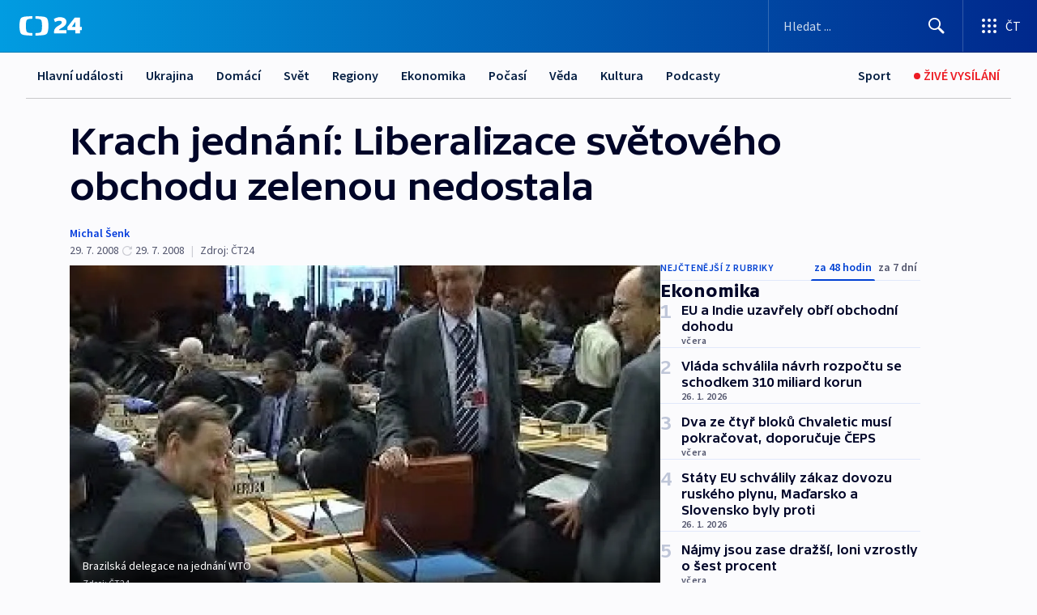

--- FILE ---
content_type: text/html; charset=utf-8
request_url: https://ct24.ceskatelevize.cz/clanek/ekonomika/krach-jednani-liberalizace-svetoveho-obchodu-zelenou-nedostala-155891
body_size: 73217
content:
<!DOCTYPE html><html lang="cs" data-sentry-element="Html" data-sentry-component="MyDocument" data-sentry-source-file="_document.tsx"><head data-sentry-element="Head" data-sentry-source-file="_document.tsx"><meta charSet="utf-8"/><meta content="initial-scale=1.0, width=device-width" name="viewport" data-sentry-element="meta" data-sentry-source-file="_app.tsx"/><meta name="publisher" content="ČT24, Česká televize" data-sentry-element="meta" data-sentry-source-file="_app.tsx"/><meta name="language" content="cs" data-sentry-element="meta" data-sentry-source-file="_app.tsx"/><meta name="theme-color" content="#ffffff" data-sentry-element="meta" data-sentry-source-file="_app.tsx"/><link rel="icon" href="/static/favicon.ico" sizes="any"/><link rel="icon" type="image/svg+xml" href="/static/favicon.svg"/><link rel="icon" type="image/png" href="/static/favicon.png"/><link rel="apple-touch-icon" href="/static/apple-touch-icon.png"/><link rel="manifest" href="/static/manifest.json"/><link rel="canonical" href="https://ct24.ceskatelevize.cz/clanek/ekonomika/krach-jednani-liberalizace-svetoveho-obchodu-zelenou-nedostala-155891"/><link rel="stylesheet" href="https://ctfs.ceskatelevize.cz/static/scripts/cmp/v2.1/orestbida/brands/ct24-light.css"/><title>Krach jednání: Liberalizace světového obchodu zelenou nedostala — ČT24 — Česká televize</title><meta name="description" content="Ženeva - Ministerské rozhovory, které měly zachránit sedmiletá jednání takzvaného katarského kola Světové obchodní organizace (WTO), skončily neúspěchem. Nepodařilo se dojednat kompromis mezi skupinou zemí vedených Indií a Čínou na jedné a Spojenými státy na straně druhé. Jádrem sporu se stala otázka ochrany farmářů v rozvojových zemích před dovozy. Zástupci jednajících zemí ale vyjádřili vůli v hovorech pokračovat, nejbližším termínem se jeví podzim letošního roku."/><meta name="robots" content="index, follow"/><meta name="author" content="Michal Šenk"/><meta property="og:title" content="Krach jednání: Liberalizace světového obchodu zelenou nedostala"/><meta property="og:description" content="Ženeva - Ministerské rozhovory, které měly zachránit sedmiletá jednání takzvaného katarského kola Světové obchodní organizace (WTO), skončily neúspěchem. Nepodařilo se dojednat kompromis mezi skupinou zemí vedených Indií a Čínou na jedné a Spojenými státy na straně druhé. Jádrem sporu se stala otázka ochrany farmářů v rozvojových zemích před dovozy. Zástupci jednajících zemí ale vyjádřili vůli v hovorech pokračovat, nejbližším termínem se jeví podzim letošního roku."/><meta property="og:image" content="https://fs2-ct24.ceskatelevize.cz/image/[base64].jpg?width=1280"/><meta property="og:type" content="article"/><script type="application/ld+json">{"@context":"https://schema.org","@type":"Article","headline":"Krach jednání: Liberalizace světového obchodu zelenou nedostala","description":"Ženeva - Ministerské rozhovory, které měly zachránit sedmiletá jednání takzvaného katarského kola Světové obchodní organizace (WTO), skončily neúspěchem. Nepodařilo se dojednat kompromis mezi skupinou zemí vedených Indií a Čínou na jedné a Spojenými státy na straně druhé. Jádrem sporu se stala otázka ochrany farmářů v rozvojových zemích před dovozy. Zástupci jednajících zemí ale vyjádřili vůli v hovorech pokračovat, nejbližším termínem se jeví podzim letošního roku.","datePublished":"2008-07-29T19:49:00+02:00","dateModified":"2008-07-29T22:40:00+02:00","author":[{"@type":"Person","name":"Michal Šenk"}],"publisher":{"@type":"Organization","name":"ČT24 - Česká televize","logo":{"@type":"ImageObject","url":"https://ctfs.ceskatelevize.cz/static/channels/ct24.svg"}},"image":["https://fs2-ct24.ceskatelevize.cz/image/[base64].jpg?width=1024",{"@type":"ImageObject","url":"https://fs2-ct24.ceskatelevize.cz/image/[base64].jpg?width=1024","caption":"Brazilská delegace na jednání WTO","creditText":"Zdroj: ČT24"}],"mainEntityOfPage":{"@type":"WebPage","@id":"https://ct24.ceskatelevize.cz/clanek/ekonomika/krach-jednani-liberalizace-svetoveho-obchodu-zelenou-nedostala-155891"},"keywords":"Ekonomika, ČT24","hasPart":{"@type":"ImageGallery","url":"https://ct24.ceskatelevize.cz/clanek/ekonomika/krach-jednani-liberalizace-svetoveho-obchodu-zelenou-nedostala-155891#galerie=24285","image":[{"@type":"ImageObject","url":"https://fs2-ct24.ceskatelevize.cz/image/YjM0NDQ1NmEyNTNlNjkxN2IN3gcP9JnssSoxtYBeGBVktxLcigyS5NOVt9IGsH_-t3aChYWdQXNAzLsa6EBDA4ZxJLuJwNVwah9bN82CrvEyjeE-lzvWgi8WtMSNiiN2IR1Xdr0aCkw7Nr9fEAsT5g.jpg","caption":"Brazilská delegace na jednání WTO","creditText":"Zdroj: ČT24"},{"@type":"ImageObject","url":"https://fs2-ct24.ceskatelevize.cz/image/OGQ2NThiZjA0OGE2MmUyOYMMH2EHSGO7Qw4Z02PEHsOHmY--J5oC_7Q1UsygQ0OuI9Qs7i8Kg9shcQ9uFyPYTB9JApiwCQ2Rz5UjDYros2Celgj5fnwQKT7hyfpATOUHB3h4jLdOGAyYslWPrE0Qrg.jpg","caption":"Susan Schwab","creditText":"Zdroj: ČT24"},{"@type":"ImageObject","url":"https://fs2-ct24.ceskatelevize.cz/image/OWE3MzEzMjkwODNhNTQxZBhOu5uwGXwGm-rprbkwfIIPKk02a52EROAr0_r4Rxc1kTJ1F7zo5HSYJFmzUzIY_C_CdxCdNPYyvSeZZTyNQcwaFm6y2T2_VNxyk9NEc-KpGEK5-b4V2ctIWoPrdaApmg.jpg","caption":"Pascal Lamy","creditText":"Zdroj: ČT24"},{"@type":"ImageObject","url":"https://fs2-ct24.ceskatelevize.cz/image/ZjdhNGVhMzc2M2NkODZlN2aG0ZyVtc9uRV7N5-sB7QXjmlTwDHh5QCVQOHbQ5h0GRSHxhzEu4x82U4qoa2WaBcVWbEx_rumeA8suf3La3VlGiQbRywoUIEP0NShswVxEPtkVodMe0XVumg70-Xo04A.gif","caption":"World Trade Organisation","creditText":"Zdroj: ČT24, Markéta Sandanusová"}]}}</script><meta name="next-head-count" content="21"/><script id="google-tag-manager" nonce="NzA3OTQ5M2UtOGY0Ny00NmY5LTlmNTgtMTAyZDU1MjZhYTMx" data-sentry-element="Script" data-sentry-source-file="_document.tsx" data-nscript="beforeInteractive">
                        var dataLayer = dataLayer || [];dataLayer.push({
                            "page": { "section": "24" },
                            "app": {"version": "1.74.4", "platform": "Web"}
                        });

                        (function(w,d,s,l,i){w[l]=w[l]||[];w[l].push({'gtm.start':
                        new Date().getTime(),event:'gtm.js'});var f=d.getElementsByTagName(s)[0],
                        j=d.createElement(s),dl=l!='dataLayer'?'&l='+l:'';j.async=true;j.src=
                        'https://www.googletagmanager.com/gtm.js?id='+i+dl;var n=d.querySelector('[nonce]');
                        n&&j.setAttribute('nonce',n.nonce||n.getAttribute('nonce'));f.parentNode.insertBefore(j,f);
                        })(window,document,'script','dataLayer','GTM-WR543Z2');
                  </script><link nonce="NzA3OTQ5M2UtOGY0Ny00NmY5LTlmNTgtMTAyZDU1MjZhYTMx" rel="preload" href="/_next/static/css/ff84497c6c67c161.css" as="style"/><link nonce="NzA3OTQ5M2UtOGY0Ny00NmY5LTlmNTgtMTAyZDU1MjZhYTMx" rel="stylesheet" href="/_next/static/css/ff84497c6c67c161.css" data-n-g=""/><link nonce="NzA3OTQ5M2UtOGY0Ny00NmY5LTlmNTgtMTAyZDU1MjZhYTMx" rel="preload" href="/_next/static/css/cf23267297961e52.css" as="style"/><link nonce="NzA3OTQ5M2UtOGY0Ny00NmY5LTlmNTgtMTAyZDU1MjZhYTMx" rel="stylesheet" href="/_next/static/css/cf23267297961e52.css" data-n-p=""/><link nonce="NzA3OTQ5M2UtOGY0Ny00NmY5LTlmNTgtMTAyZDU1MjZhYTMx" rel="preload" href="/_next/static/css/5563bf4ae16bff67.css" as="style"/><link nonce="NzA3OTQ5M2UtOGY0Ny00NmY5LTlmNTgtMTAyZDU1MjZhYTMx" rel="stylesheet" href="/_next/static/css/5563bf4ae16bff67.css" data-n-p=""/><noscript data-n-css="NzA3OTQ5M2UtOGY0Ny00NmY5LTlmNTgtMTAyZDU1MjZhYTMx"></noscript><script defer="" nonce="NzA3OTQ5M2UtOGY0Ny00NmY5LTlmNTgtMTAyZDU1MjZhYTMx" nomodule="" src="/_next/static/chunks/polyfills-42372ed130431b0a.js"></script><script src="/_next/static/chunks/webpack-499fab30b8e9b614.js" nonce="NzA3OTQ5M2UtOGY0Ny00NmY5LTlmNTgtMTAyZDU1MjZhYTMx" defer=""></script><script src="/_next/static/chunks/framework-df2fc3d29a08040c.js" nonce="NzA3OTQ5M2UtOGY0Ny00NmY5LTlmNTgtMTAyZDU1MjZhYTMx" defer=""></script><script src="/_next/static/chunks/main-a923b3509ccdae0b.js" nonce="NzA3OTQ5M2UtOGY0Ny00NmY5LTlmNTgtMTAyZDU1MjZhYTMx" defer=""></script><script src="/_next/static/chunks/pages/_app-c2a4bd723eaa6e88.js" nonce="NzA3OTQ5M2UtOGY0Ny00NmY5LTlmNTgtMTAyZDU1MjZhYTMx" defer=""></script><script src="/_next/static/chunks/2852872c-095e82de10fae69e.js" nonce="NzA3OTQ5M2UtOGY0Ny00NmY5LTlmNTgtMTAyZDU1MjZhYTMx" defer=""></script><script src="/_next/static/chunks/75fc9c18-c433d48982ca9a30.js" nonce="NzA3OTQ5M2UtOGY0Ny00NmY5LTlmNTgtMTAyZDU1MjZhYTMx" defer=""></script><script src="/_next/static/chunks/86-353db38eb9faeaaf.js" nonce="NzA3OTQ5M2UtOGY0Ny00NmY5LTlmNTgtMTAyZDU1MjZhYTMx" defer=""></script><script src="/_next/static/chunks/7402-4bd48e3805c30e21.js" nonce="NzA3OTQ5M2UtOGY0Ny00NmY5LTlmNTgtMTAyZDU1MjZhYTMx" defer=""></script><script src="/_next/static/chunks/5282-75d042eb512bfebd.js" nonce="NzA3OTQ5M2UtOGY0Ny00NmY5LTlmNTgtMTAyZDU1MjZhYTMx" defer=""></script><script src="/_next/static/chunks/1717-e987c59798af39f8.js" nonce="NzA3OTQ5M2UtOGY0Ny00NmY5LTlmNTgtMTAyZDU1MjZhYTMx" defer=""></script><script src="/_next/static/chunks/3362-6562fde6b73869c6.js" nonce="NzA3OTQ5M2UtOGY0Ny00NmY5LTlmNTgtMTAyZDU1MjZhYTMx" defer=""></script><script src="/_next/static/chunks/7444-e60ad12959b52b0e.js" nonce="NzA3OTQ5M2UtOGY0Ny00NmY5LTlmNTgtMTAyZDU1MjZhYTMx" defer=""></script><script src="/_next/static/chunks/3028-230b156353cc7673.js" nonce="NzA3OTQ5M2UtOGY0Ny00NmY5LTlmNTgtMTAyZDU1MjZhYTMx" defer=""></script><script src="/_next/static/chunks/4035-8e9f8e7f61c25e84.js" nonce="NzA3OTQ5M2UtOGY0Ny00NmY5LTlmNTgtMTAyZDU1MjZhYTMx" defer=""></script><script src="/_next/static/chunks/2990-c4a5924cbbc9537c.js" nonce="NzA3OTQ5M2UtOGY0Ny00NmY5LTlmNTgtMTAyZDU1MjZhYTMx" defer=""></script><script src="/_next/static/chunks/pages/article/%5B...slug%5D-afd7053a204357b7.js" nonce="NzA3OTQ5M2UtOGY0Ny00NmY5LTlmNTgtMTAyZDU1MjZhYTMx" defer=""></script><script src="/_next/static/OpyWYP0HGrmu6p2c-_9AV/_buildManifest.js" nonce="NzA3OTQ5M2UtOGY0Ny00NmY5LTlmNTgtMTAyZDU1MjZhYTMx" defer=""></script><script src="/_next/static/OpyWYP0HGrmu6p2c-_9AV/_ssgManifest.js" nonce="NzA3OTQ5M2UtOGY0Ny00NmY5LTlmNTgtMTAyZDU1MjZhYTMx" defer=""></script><style nonce="NzA3OTQ5M2UtOGY0Ny00NmY5LTlmNTgtMTAyZDU1MjZhYTMx">.ctg-header__wrapper {
  width: 100%;
  content: a;
  box-sizing: border-box;
  background-color: #fff;
}
.ctg-header__document-disable-scroll-local {}
@media screen and (max-width: 767px) {
  .ctg-header__document-disable-scroll-local {
    overflow: hidden !important;
    touch-action: none;
    overscroll-behavior: none;
    -webkit-overflow-scrolling: none;
  }
}
  .ctg-header__body-disable-scroll-local {  }
@media screen and (max-width: 767px) {
  .ctg-header__body-disable-scroll-local {
    overflow: hidden !important;
    touch-action: none;
    overscroll-behavior: none;
    -webkit-overflow-scrolling: none;
  }
}
  .ctg-header__document-disable-scroll-global {  }
@media screen and (max-width: 427px) {
  .ctg-header__document-disable-scroll-global {
    overflow: hidden !important;
    touch-action: none;
    overscroll-behavior: none;
    -webkit-overflow-scrolling: none;
  }
}
  .ctg-header__body-disable-scroll-global {  }
@media screen and (max-width: 427px) {
  .ctg-header__body-disable-scroll-global {
    overflow: hidden !important;
    touch-action: none;
    overscroll-behavior: none;
    -webkit-overflow-scrolling: none;
  }
}
  .ctg-header__document-disable-scroll-local-d2 {  }
@media screen and (max-width: 767px) {
  .ctg-header__document-disable-scroll-local-d2 {
    padding-right: 0px !important;
  }
}
  .ctg-header__document-disable-scroll-global-d4 {  }
@media screen and (max-width: 427px) {
  .ctg-header__document-disable-scroll-global-d4 {
    padding-right: 0px !important;
  }
}
  .ctg-header__inset-focus-visible {  }
  .ctg-header__context-menu-item-disabled {  }
  .ctg-header__context-menu-item.ctg-header__context-menu-item-disabled .ctg-header__context-menu-item-link, .ctg-header__context-menu-item.ctg-header__context-menu-item-disabled .ctg-header__context-menu-item-link:hover {
    cursor: auto;
  }
  .ctg-header__context-menu-item-active {  }
  .ctg-header__context-menu-item.ctg-header__context-menu-item-active .ctg-header__context-menu-item-link {
    cursor: default;
    font-family: SourceSansPro, sans-serif;
    font-weight: 600;
  }
  .ctg-header__context-menu-item-link {
    display: flex;
    padding: 9px 26px 9px;
    font-size: 1rem;
    align-items: center;
    font-family: SourceSansPro, sans-serif;
    line-height: 1.375rem;
    letter-spacing: 0;
    vertical-align: sub;
  }
  .ctg-header__context-menu-item:not(.ctg-header__context-menu-item-disabled) .ctg-header__context-menu-item-link:hover {  }
  .ctg-header__context-menu-item-link:hover {
    text-decoration: none;
  }
  .ctg-header__profile-name {  }
  .ctg-header__profile-name + ul li:first-child .ctg-header__context-menu-item-link {
    padding: 0 24px 9px;
  }
  .ctg-header__profile-name + ul li:first-child .ctg-header__context-menu-item-link:hover {
    text-decoration: underline;
    background-color: #fff;
  }
  .ctg-header__context-menu-item-link-is-not {  }
  .ctg-header__context-menu-item-link.ctg-header__context-menu-item-link-is-not {
    outline: none;
  }
  .ctg-header__context-menu-item-link.ctg-header__context-menu-item-link-is-not.focus-visible {
    box-shadow: 0px 0px 0px 2px #60a0ff;
  }
  .ctg-header__context-menu-item {
    color: #393939;
    width: 100%;
    padding: 0;
    max-width: 100%;
    list-style: none;
  }
  .ctg-header__context-menu-item > span {
    display: flex;
    align-items: center;
  }
  .ctg-header__context-menu-item > span > svg {
    fill: currentColor;
    flex: 0 0 auto;
    width: 20px;
    height: 20px;
    margin: 0 8px 0 -28px;
  }
  .ctg-header__context-menu-icon {
    width: 20px;
    display: flex;
    align-items: center;
    margin-right: 18px;
  }
  .ctg-header__context-menu-item-disabled-d0 {  }
  .ctg-header__context-menu-item.ctg-header__context-menu-item-disabled-d0 .ctg-header__context-menu-item-link, .ctg-header__context-menu-item.ctg-header__context-menu-item-disabled-d0 .ctg-header__context-menu-item-link:hover {
    background-color: transparent;
    color: #8d8d8d;
  }
  .ctg-header__context-menu-item-active-d1 {  }
  .ctg-header__context-menu-item.ctg-header__context-menu-item-active-d1 .ctg-header__context-menu-item-link {
    color: #000000;
  }
  .ctg-header__context-menu-item-link-d2 {
    color: #041e42;
  }
  .ctg-header__context-menu-item:not(.ctg-header__context-menu-item-disabled) .ctg-header__context-menu-item-link-d2:hover {
    color: #000000;
    background-color: #f4f4f4;
  }
  .ctg-header__context-menu-item-disabled-d3 {  }
  .ctg-header__context-menu-item.ctg-header__context-menu-item-disabled-d3 .ctg-header__context-menu-item-link, .ctg-header__context-menu-item.ctg-header__context-menu-item-disabled-d3 .ctg-header__context-menu-item-link:hover {
    background-color: transparent;
    color: #8d8d8d;
  }
  .ctg-header__context-menu-item-active-d4 {  }
  .ctg-header__context-menu-item.ctg-header__context-menu-item-active-d4 .ctg-header__context-menu-item-link {
    color: #000000;
  }
  .ctg-header__context-menu-item-link-d5 {
    color: #041e42;
  }
  .ctg-header__context-menu-item:not(.ctg-header__context-menu-item-disabled) .ctg-header__context-menu-item-link-d5:hover {
    color: #000000;
    background-color: #f4f4f4;
  }
  .ctg-header__context-menu-item-disabled-d6 {  }
  .ctg-header__context-menu-item.ctg-header__context-menu-item-disabled-d6 .ctg-header__context-menu-item-link, .ctg-header__context-menu-item.ctg-header__context-menu-item-disabled-d6 .ctg-header__context-menu-item-link:hover {
    background-color: transparent;
    color: #8d8d8d;
  }
  .ctg-header__context-menu-item-active-d7 {  }
  .ctg-header__context-menu-item.ctg-header__context-menu-item-active-d7 .ctg-header__context-menu-item-link {
    color: #000000;
  }
  .ctg-header__context-menu-item-link-d8 {
    color: #041e42;
  }
  .ctg-header__context-menu-item:not(.ctg-header__context-menu-item-disabled) .ctg-header__context-menu-item-link-d8:hover {
    color: #000000;
    background-color: #f4f4f4;
  }
  .ctg-header__context-menu-item-disabled-d9 {  }
  .ctg-header__context-menu-item.ctg-header__context-menu-item-disabled-d9 .ctg-header__context-menu-item-link, .ctg-header__context-menu-item.ctg-header__context-menu-item-disabled-d9 .ctg-header__context-menu-item-link:hover {
    background-color: transparent;
    color: #8d8d8d;
  }
  .ctg-header__context-menu-item-active-d10 {  }
  .ctg-header__context-menu-item.ctg-header__context-menu-item-active-d10 .ctg-header__context-menu-item-link {
    color: #000000;
  }
  .ctg-header__context-menu-item-link-d11 {
    color: #041e42;
  }
  .ctg-header__context-menu-item:not(.ctg-header__context-menu-item-disabled) .ctg-header__context-menu-item-link-d11:hover {
    color: #000000;
    background-color: #f4f4f4;
  }
  .ctg-header__context-menu-item-disabled-d12 {  }
  .ctg-header__context-menu-item.ctg-header__context-menu-item-disabled-d12 .ctg-header__context-menu-item-link, .ctg-header__context-menu-item.ctg-header__context-menu-item-disabled-d12 .ctg-header__context-menu-item-link:hover {
    background-color: transparent;
    color: #8d8d8d;
  }
  .ctg-header__context-menu-item-active-d13 {  }
  .ctg-header__context-menu-item.ctg-header__context-menu-item-active-d13 .ctg-header__context-menu-item-link {
    color: #000000;
  }
  .ctg-header__context-menu-item-link-d14 {
    color: #041e42;
  }
  .ctg-header__context-menu-item:not(.ctg-header__context-menu-item-disabled) .ctg-header__context-menu-item-link-d14:hover {
    color: #000000;
    background-color: #f4f4f4;
  }
  .ctg-header__context-menu-item-disabled-d15 {  }
  .ctg-header__context-menu-item.ctg-header__context-menu-item-disabled-d15 .ctg-header__context-menu-item-link, .ctg-header__context-menu-item.ctg-header__context-menu-item-disabled-d15 .ctg-header__context-menu-item-link:hover {
    background-color: transparent;
    color: #8d8d8d;
  }
  .ctg-header__context-menu-item-active-d16 {  }
  .ctg-header__context-menu-item.ctg-header__context-menu-item-active-d16 .ctg-header__context-menu-item-link {
    color: #000000;
  }
  .ctg-header__context-menu-item-link-d17 {
    color: #041e42;
  }
  .ctg-header__context-menu-item:not(.ctg-header__context-menu-item-disabled) .ctg-header__context-menu-item-link-d17:hover {
    color: #000000;
    background-color: #f4f4f4;
  }
  .ctg-header__context-menu-item-disabled-d18 {  }
  .ctg-header__context-menu-item.ctg-header__context-menu-item-disabled-d18 .ctg-header__context-menu-item-link, .ctg-header__context-menu-item.ctg-header__context-menu-item-disabled-d18 .ctg-header__context-menu-item-link:hover {
    background-color: transparent;
    color: #8d8d8d;
  }
  .ctg-header__context-menu-item-active-d19 {  }
  .ctg-header__context-menu-item.ctg-header__context-menu-item-active-d19 .ctg-header__context-menu-item-link {
    color: #000000;
  }
  .ctg-header__context-menu-item-link-d20 {
    color: #041e42;
  }
  .ctg-header__context-menu-item:not(.ctg-header__context-menu-item-disabled) .ctg-header__context-menu-item-link-d20:hover {
    color: #000000;
    background-color: #f4f4f4;
  }
  .ctg-header__context-menu-item-disabled-d21 {  }
  .ctg-header__context-menu-item.ctg-header__context-menu-item-disabled-d21 .ctg-header__context-menu-item-link, .ctg-header__context-menu-item.ctg-header__context-menu-item-disabled-d21 .ctg-header__context-menu-item-link:hover {
    background-color: transparent;
    color: #8d8d8d;
  }
  .ctg-header__context-menu-item-active-d22 {  }
  .ctg-header__context-menu-item.ctg-header__context-menu-item-active-d22 .ctg-header__context-menu-item-link {
    color: #000000;
  }
  .ctg-header__context-menu-item-link-d23 {
    color: #041e42;
  }
  .ctg-header__context-menu-item:not(.ctg-header__context-menu-item-disabled) .ctg-header__context-menu-item-link-d23:hover {
    color: #000000;
    background-color: #f4f4f4;
  }
  .ctg-header__context-menu-item-disabled-d24 {  }
  .ctg-header__context-menu-item.ctg-header__context-menu-item-disabled-d24 .ctg-header__context-menu-item-link, .ctg-header__context-menu-item.ctg-header__context-menu-item-disabled-d24 .ctg-header__context-menu-item-link:hover {
    background-color: transparent;
    color: #8d8d8d;
  }
  .ctg-header__context-menu-item-active-d25 {  }
  .ctg-header__context-menu-item.ctg-header__context-menu-item-active-d25 .ctg-header__context-menu-item-link {
    color: #000000;
  }
  .ctg-header__context-menu-item-link-d26 {
    color: #041e42;
  }
  .ctg-header__context-menu-item:not(.ctg-header__context-menu-item-disabled) .ctg-header__context-menu-item-link-d26:hover {
    color: #000000;
    background-color: #f4f4f4;
  }
  .ctg-header__context-menu-item-disabled-d27 {  }
  .ctg-header__context-menu-item.ctg-header__context-menu-item-disabled-d27 .ctg-header__context-menu-item-link, .ctg-header__context-menu-item.ctg-header__context-menu-item-disabled-d27 .ctg-header__context-menu-item-link:hover {
    background-color: transparent;
    color: #8d8d8d;
  }
  .ctg-header__context-menu-item-active-d28 {  }
  .ctg-header__context-menu-item.ctg-header__context-menu-item-active-d28 .ctg-header__context-menu-item-link {
    color: #000000;
  }
  .ctg-header__context-menu-item-link-d29 {
    color: #041e42;
  }
  .ctg-header__context-menu-item:not(.ctg-header__context-menu-item-disabled) .ctg-header__context-menu-item-link-d29:hover {
    color: #000000;
    background-color: #f4f4f4;
  }
  .ctg-header__context-menu-item-disabled-d30 {  }
  .ctg-header__context-menu-item.ctg-header__context-menu-item-disabled-d30 .ctg-header__context-menu-item-link, .ctg-header__context-menu-item.ctg-header__context-menu-item-disabled-d30 .ctg-header__context-menu-item-link:hover {
    background-color: transparent;
    color: #8d8d8d;
  }
  .ctg-header__context-menu-item-active-d31 {  }
  .ctg-header__context-menu-item.ctg-header__context-menu-item-active-d31 .ctg-header__context-menu-item-link {
    color: #000000;
  }
  .ctg-header__context-menu-item-link-d32 {
    color: #041e42;
  }
  .ctg-header__context-menu-item:not(.ctg-header__context-menu-item-disabled) .ctg-header__context-menu-item-link-d32:hover {
    color: #000000;
    background-color: #f4f4f4;
  }
  .ctg-header__context-menu-item-disabled-d33 {  }
  .ctg-header__context-menu-item.ctg-header__context-menu-item-disabled-d33 .ctg-header__context-menu-item-link, .ctg-header__context-menu-item.ctg-header__context-menu-item-disabled-d33 .ctg-header__context-menu-item-link:hover {
    background-color: transparent;
    color: #8d8d8d;
  }
  .ctg-header__context-menu-item-active-d34 {  }
  .ctg-header__context-menu-item.ctg-header__context-menu-item-active-d34 .ctg-header__context-menu-item-link {
    color: #000000;
  }
  .ctg-header__context-menu-item-link-d35 {
    color: #041e42;
  }
  .ctg-header__context-menu-item:not(.ctg-header__context-menu-item-disabled) .ctg-header__context-menu-item-link-d35:hover {
    color: #000000;
    background-color: #f4f4f4;
  }
  .ctg-header__context-menu-item-disabled-d36 {  }
  .ctg-header__context-menu-item.ctg-header__context-menu-item-disabled-d36 .ctg-header__context-menu-item-link, .ctg-header__context-menu-item.ctg-header__context-menu-item-disabled-d36 .ctg-header__context-menu-item-link:hover {
    background-color: transparent;
    color: #8d8d8d;
  }
  .ctg-header__context-menu-item-active-d37 {  }
  .ctg-header__context-menu-item.ctg-header__context-menu-item-active-d37 .ctg-header__context-menu-item-link {
    color: #000000;
  }
  .ctg-header__context-menu-item-link-d38 {
    color: #041e42;
  }
  .ctg-header__context-menu-item:not(.ctg-header__context-menu-item-disabled) .ctg-header__context-menu-item-link-d38:hover {
    color: #000000;
    background-color: #f4f4f4;
  }
  .ctg-header__local-menu-mobile-nav {
    width: 100%;
    display: none;
    position: relative;
    box-shadow: 0px 1px 3px rgba(0, 0, 0, 0.2), 0px 12px 24px -8px rgba(0, 0, 0, 0.15);
    margin-left: auto;
    background-color: #fff;
  }
  .ctg-header__local-menu-mobile-nav .ctg-header__context-menu {
    width: 100%;
    padding: 16px 0;
    box-shadow: none;
    background-color: transparent;
  }
  .ctg-header__local-menu-mobile-nav .ctg-header__context-menu li.ctg-header__context-menu-item-active > a, .ctg-header__local-menu-mobile-nav .ctg-header__context-menu li.ctg-header__context-menu-item-active > span, .ctg-header__local-menu-mobile-nav .ctg-header__context-menu li > a:hover {
    color: #041e42;
  }
  .ctg-header__local-menu-mobile-nav .ctg-header__context-menu li:not(.ctg-header__context-menu-item-disabled) > a:hover, .ctg-header__local-menu-mobile-nav .ctg-header__context-menu li:not(.ctg-header__context-menu-item-disabled) > span.ctg-header__local-menu-mobile-nav .ctg-header__context-menu li:not(.ctg-header__context-menu-item-disabled):hover {
    background-color: #f4f4f4;
  }
  .ctg-header__local-menu-mobile-nav-visible {
    display: block;
  }
  .ctg-header__local-menu-mobile-nav-wrapper {
    top: 105px;
    left: 0;
    width: 100%;
    height: calc(100% - 105px);
    padding: 0;
    z-index: 101;
    overflow: auto;
    position: fixed;
    visibility: hidden;
    background-color: rgba(0, 0, 0, .3);
  }
  .ctg-header__local-menu-mobile-nav-wrapper-visible {
    visibility: visible;
  }
  .ctg-header__local-menu-mobile-button-wrapper {
    color: inherit;
    display: flex;
    align-items: center;
  }
  .ctg-header__local-menu-mobile-button-wrapper > button {
    color: inherit;
    display: flex;
    padding: 10px 16px;
    align-items: center;
  }
  .ctg-header__local-menu-mobile-button > svg {
    color: inherit;
    width: 24px;
    height: 24px;
    margin-right: 4px;
  }
  .ctg-header__local-menu-mobile-button > span {
    color: inherit;
    font-size: 1rem;
    font-family: SourceSansPro, sans-serif;
    line-height: 1;
  }
  .ctg-header__inset-focus-visible {  }
  .ctg-header__hotlink-nav-list-item {
    position: relative;
  }
@media (max-width: 767px) {
  .ctg-header__hotlink-nav-list-item {
    border-left: 1px solid rgba(0, 0, 0, 0.2);
  }
}
  .ctg-header__hotlink-nav-list-item > a, .ctg-header__hotlink-nav-list-item > button, .ctg-header__hotlink-nav-list-item > span {
    height: 100%;
    margin: 0;
    display: flex;
    position: relative;
    font-size: 16px;
    box-sizing: border-box;
    transition: backgroundColor 150ms, borderColor 150ms,color 150ms;
    align-items: center;
    font-family: SourceSansPro, sans-serif;
    font-weight: 600;
    line-height: 1.314rem;
    padding-top: 5px;
    white-space: nowrap;
    padding-left: 14px;
    padding-right: 14px;
    letter-spacing: normal;
    padding-bottom: 5px;
    justify-content: center;
    text-decoration: none;
  }
  .ctg-header__hotlink-nav-list-item > span {
    cursor: default;
  }
  .ctg-header__hotlink-nav-list-item > a svg, .ctg-header__hotlink-nav-list-item > button svg, .ctg-header__hotlink-nav-list-item > span svg {
    margin-right: 4px;
  }
  .ctg-header__hotlink-nav-list-item-active.ctg-header__hotlink-nav-list-item > a svg, .ctg-header__hotlink-nav-list-item-active.ctg-header__hotlink-nav-list-item > button svg, .ctg-header__hotlink-nav-list-item-active.ctg-header__hotlink-nav-list-item > span svg {  }
  .ctg-header__hotlink-nav-list-item-active.ctg-header__hotlink-nav-list-item > a, .ctg-header__hotlink-nav-list-item-active.ctg-header__hotlink-nav-list-item > button, .ctg-header__hotlink-nav-list-item-active.ctg-header__hotlink-nav-list-item > span {  }
@media (hover: hover) {
  .ctg-header__hotlink-nav-list-item > a, .ctg-header__hotlink-nav-list-item > button, .ctg-header__hotlink-nav-list-item > span {  }
  .ctg-header__hotlink-nav-list-item > a:hover svg, .ctg-header__hotlink-nav-list-item > button:hover svg, .ctg-header__hotlink-nav-list-item > span:hover svg {  }
  .ctg-header__hotlink-nav-list-item > a:hover, .ctg-header__hotlink-nav-list-item > button:hover, .ctg-header__hotlink-nav-list-item > span:hover {
    text-decoration: none;
  }
}
  .ctg-header__hotlink-nav-list-item-active {  }
  .ctg-header__hotlink-nav-list-item-active:before {
    left: 50%;
    width: 0;
    bottom: -6px;
    height: 0;
    content: "";
    position: absolute;
    border-left: 6px solid transparent;
    margin-left: -6px;
    border-right: 6px solid transparent;
  }
  .ctg-header__hotlink-nav-list-item-d0 {  }
  .ctg-header__hotlink-nav-list-item-d0 > a, .ctg-header__hotlink-nav-list-item-d0 > button, .ctg-header__hotlink-nav-list-item-d0 > span {
    background-color: transparent;
    color: #041e42;
  }
  .ctg-header__hotlink-nav-list-item-d0 > a svg, .ctg-header__hotlink-nav-list-item-d0 > button svg, .ctg-header__hotlink-nav-list-item-d0 > span svg {
    color: inherit;
  }
  .ctg-header__hotlink-nav-list-item-active.ctg-header__hotlink-nav-list-item-d0 > a svg, .ctg-header__hotlink-nav-list-item-active.ctg-header__hotlink-nav-list-item-d0 > button svg, .ctg-header__hotlink-nav-list-item-active.ctg-header__hotlink-nav-list-item-d0 > span svg {
    color: inherit;
  }
  .ctg-header__hotlink-nav-list-item-active.ctg-header__hotlink-nav-list-item-d0 > a, .ctg-header__hotlink-nav-list-item-active.ctg-header__hotlink-nav-list-item-d0 > button, .ctg-header__hotlink-nav-list-item-active.ctg-header__hotlink-nav-list-item-d0 > span {
    background-color: #041e42;
    color: #fff;
    border-color: #041e42;
  }
@media (hover: hover) {
  .ctg-header__hotlink-nav-list-item-d0 > a, .ctg-header__hotlink-nav-list-item-d0 > button, .ctg-header__hotlink-nav-list-item-d0 > span {  }
  .ctg-header__hotlink-nav-list-item-d0 > a:hover svg, .ctg-header__hotlink-nav-list-item-d0 > button:hover svg, .ctg-header__hotlink-nav-list-item-d0 > span:hover svg {
    color: inherit;
  }
  .ctg-header__hotlink-nav-list-item-d0 > a:hover, .ctg-header__hotlink-nav-list-item-d0 > button:hover, .ctg-header__hotlink-nav-list-item-d0 > span:hover {
    background-color: #041e42;
    color: #fff;
    border-color: #041e42;
  }
}
  .ctg-header__hotlink-nav-list-item-active-d2 {  }
  .ctg-header__hotlink-nav-list-item-active-d2:before {
    border-top: 6px solid #041e42;
  }
  .ctg-header__hotlink-nav-list-item-d3 {  }
  .ctg-header__hotlink-nav-list-item-d3 > a, .ctg-header__hotlink-nav-list-item-d3 > button, .ctg-header__hotlink-nav-list-item-d3 > span {
    background-color: transparent;
    color: #041e42;
  }
  .ctg-header__hotlink-nav-list-item-d3 > a svg, .ctg-header__hotlink-nav-list-item-d3 > button svg, .ctg-header__hotlink-nav-list-item-d3 > span svg {
    color: inherit;
  }
  .ctg-header__hotlink-nav-list-item-active.ctg-header__hotlink-nav-list-item-d3 > a svg, .ctg-header__hotlink-nav-list-item-active.ctg-header__hotlink-nav-list-item-d3 > button svg, .ctg-header__hotlink-nav-list-item-active.ctg-header__hotlink-nav-list-item-d3 > span svg {
    color: inherit;
  }
  .ctg-header__hotlink-nav-list-item-active.ctg-header__hotlink-nav-list-item-d3 > a, .ctg-header__hotlink-nav-list-item-active.ctg-header__hotlink-nav-list-item-d3 > button, .ctg-header__hotlink-nav-list-item-active.ctg-header__hotlink-nav-list-item-d3 > span {
    background-color: #041e42;
    color: #fff;
    border-color: #041e42;
  }
@media (hover: hover) {
  .ctg-header__hotlink-nav-list-item-d3 > a, .ctg-header__hotlink-nav-list-item-d3 > button, .ctg-header__hotlink-nav-list-item-d3 > span {  }
  .ctg-header__hotlink-nav-list-item-d3 > a:hover svg, .ctg-header__hotlink-nav-list-item-d3 > button:hover svg, .ctg-header__hotlink-nav-list-item-d3 > span:hover svg {
    color: inherit;
  }
  .ctg-header__hotlink-nav-list-item-d3 > a:hover, .ctg-header__hotlink-nav-list-item-d3 > button:hover, .ctg-header__hotlink-nav-list-item-d3 > span:hover {
    background-color: #041e42;
    color: #fff;
    border-color: #041e42;
  }
}
  .ctg-header__hotlink-nav-list-item-active-d5 {  }
  .ctg-header__hotlink-nav-list-item-active-d5:before {
    border-top: 6px solid #041e42;
  }
  .ctg-header__hotlink-nav-list {
    height: 100%;
    margin: 0;
    display: flex;
    padding: 0;
    position: relative;
    list-style-type: none;
  }
  .ctg-header__hotlink-nav-button-container {
    position: relative;
  }
  .ctg-header__local-menu-nav-list-item {
    position: relative;
    max-width: 235px;
  }
  .ctg-header__local-menu-nav-list-item > a, .ctg-header__local-menu-nav-list-item > button, .ctg-header__local-menu-nav-list-item > span {
    color: #041e42;
    height: 57px;
    margin: 0;
    display: block;
    padding: 0 14px;
    overflow: hidden;
    position: relative;
    font-size: 1rem;
    box-sizing: border-box;
    transition: background-color 150ms, border-color 150ms,color 150ms;
    font-family: SourceSansPro, sans-serif;
    font-weight: 600;
    line-height: 57px;
    white-space: nowrap;
    text-overflow: ellipsis;
    letter-spacing: normal;
    text-decoration: none;
  }
  .ctg-header__local-menu-nav-list-item > span {
    cursor: default;
  }
  .ctg-header__local-menu-nav-list-item a {
    text-decoration: none;
  }
  .ctg-header__local-menu-nav-list-item-active.ctg-header__local-menu-nav-list-item > a, .ctg-header__local-menu-nav-list-item > a:hover, .ctg-header__local-menu-nav-list-item-active.ctg-header__local-menu-nav-list-item > button, .ctg-header__local-menu-nav-list-item > button:hover, .ctg-header__local-menu-nav-list-item-active.ctg-header__local-menu-nav-list-item > span, .ctg-header__local-menu-nav-list-item > span:hover {
    color: #fff;
    border-color: #041e42;
    text-decoration: none;
    background-color: #041e42;
  }
  .ctg-header__local-menu-nav-list-item-active:before {
    left: 50%;
    width: 0;
    bottom: -6px;
    height: 0;
    content: "";
    position: absolute;
    border-top: 6px solid #041e42;
    border-left: 6px solid transparent;
    margin-left: -6px;
    border-right: 6px solid transparent;
  }
  .ctg-header__local-menu-nav.ctg-header__local-menu-nav-gradient {
    mask-size: auto;
    mask-image: linear-gradient( to right, black calc(100% - 150px), transparent calc(100% - 100px));
    mask-repeat: no-repeat, no-repeat;
    mask-position: 0 0, 100% 0;
    -webkit-mask-size: auto;
    -webkit-mask-image: linear-gradient( to right, black calc(100% - 150px), transparent calc(100% - 100px));
    -webkit-mask-repeat: no-repeat, no-repeat;
    -webkit-mask-position: 0 0, 100% 0;
  }
  .ctg-header__local-menu-nav-list {
    width: fit-content;
    margin: 0;
    display: flex;
    padding: 0;
    position: relative;
    list-style-type: none;
  }
  .ctg-header__local-menu-nav-button-container {
    position: relative;
  }
  .ctg-header__local-menu-nav-button-container .ctg-header__context-menu {
    left: -30px;
  }
  .ctg-header__local-menu-nav-button:before {
    left: 50%;
    bottom: -6px;
    height: 0;
    content: "";
    display: block;
    opacity: 0;
    z-index: 2;
    position: absolute;
    transform: translateX(-50%);
    border-top: 6px solid #041e42;
    transition: opacity .150ms ease;
    border-left: 6px solid transparent;
    border-right: 6px solid transparent;
    pointer-events: none;
  }
  .ctg-header__local-menu-nav-button:hover {
    cursor: pointer;
  }
  .ctg-header__local-menu-nav-button-active {
    color: #fff !important;
    background-color: #041e42;
  }
  .ctg-header__local-menu-nav-button-active:before {
    opacity: 1;
  }
  .ctg-header__local-menu-nav-button-active.dark {
    color: #041e42 !important;
    background-color: #fff !important;
  }
  .ctg-header__local-menu-nav-button-active.dark:before {
    border-top: 6px solid #fff;
  }
  .ctg-header__local-menu-wrapper {
    position: relative;
  }
@media screen and (min-width: 768px) {
  .ctg-header__local-menu-wrapper {
    margin: 0 auto;
    padding: 0 24px;
    max-width: 1168px;
  }
}
  .ctg-header__local-menu {
    height: 49px;
    display: grid;
    z-index: 1;
    position: relative;
    box-sizing: border-box;
    align-items: center;
    border-bottom: 1px solid rgba(0, 0, 0, 0.2);
    justify-content: stretch;
    grid-template-columns: 1fr min-content min-content;
  }
@media screen and (min-width: 768px) {
  .ctg-header__local-menu {
    height: 57px;
    max-width: 100%;
    grid-template-rows: 57px;
    grid-template-columns: minmax(0, 100%) min-content min-content;
  }
  .ctg-header__local-menu.secondaryMenu {
    height: auto;
  }
}
  .ctg-header__local-menu.hideBottomLine {
    height: 48px;
    border-bottom: 0;
  }
@media screen and (min-width: 768px) {
  .ctg-header__local-menu.hideBottomLine {
    height: 56px;
    grid-template-rows: 56px;
  }
}
  .ctg-header__local-menu-secondary-wrapper {
    width: 100%;
  }
  .ctg-header__local-nav-wrapper {
    display: none;
  }
@media screen and (min-width: 768px) {
  .ctg-header__local-nav-wrapper {
    display: block;
    position: relative;
  }
}
  .ctg-header__hotlink-nav-wrapper {
    height: 100%;
    position: relative;
  }
@media screen and (min-width: 768px) {
  .ctg-header__hotlink-nav-wrapper {
    display: block;
    position: relative;
  }
}
  .ctg-header__local-menu-mobile-button-wrapper {
    height: 100%;
  }
@media screen and (min-width: 768px) {
  .ctg-header__local-menu-mobile-button-wrapper {
    display: none;
  }
}
  .ctg-header__local-menu-mobile-button-wrapper .ctg-header__local-menu-mobile-button {
    width: 100%;
    height: 100%;
  }
  .ctg-header__local-menu-mobile-button-wrapper .ctg-header__local-menu-mobile-button.ctg-header__local-menu-mobile-button-active {
    background-color: rgba(0, 0, 0, 0.04);
  }
@media (hover: hover) {
  .ctg-header__local-menu-mobile-button-wrapper .ctg-header__local-menu-mobile-button:hover {
    color: #fff;
    background-color: #041e42;
  }
  .inverted .ctg-header__local-menu-mobile-button-wrapper .ctg-header__local-menu-mobile-button:hover {
    color: #fff;
    background-color: transparent;
  }
}
  .ctg-header__header-dark .ctg-header__local-menu-nav-list-item > a, .ctg-header__header-dark .ctg-header__local-menu-nav-list-item > button, .ctg-header__header-dark .ctg-header__local-menu-nav-list-item > span {
    color: #fff;
  }
  .ctg-header__header-dark .ctg-header__local-menu-nav-list-item.ctg-header__local-menu-nav-list-item-active > a, .ctg-header__header-dark .ctg-header__local-menu-nav-list-item.ctg-header__local-menu-nav-list-item-active > button, .ctg-header__header-dark .ctg-header__local-menu-nav-list-item.ctg-header__local-menu-nav-list-item-active > span {
    color: #041e42;
    border-color: #fff;
    background-color: #fff;
  }
  .ctg-header__header-dark .ctg-header__local-menu-nav-list-item.ctg-header__local-menu-nav-list-item-active:before {
    border-top-color: #fff;
  }
  .ctg-header__header-dark .ctg-header__local-menu-nav-list-item > a:hover, .ctg-header__header-dark .ctg-header__local-menu-nav-list-item > button:hover, .ctg-header__header-dark .ctg-header__local-menu-nav-list-item > span:hover {
    color: #041e42;
    border-color: #fff;
    background-color: #fff;
  }
  .ctg-header__header-dark .ctg-header__hotlink-nav-list-item > a, .ctg-header__header-dark .ctg-header__hotlink-nav-list-item > button, .ctg-header__header-dark .ctg-header__hotlink-nav-list-item > span {
    color: #fff;
  }
@media screen and (max-width: 767px) {
  .ctg-header__header-dark .ctg-header__hotlink-nav-list-item {
    border-color: rgba(255, 255, 255, 0.2);;
  }
}
  .ctg-header__header-dark .ctg-header__hotlink-nav-list-item.ctg-header__hotlink-nav-list-item-active > a, .ctg-header__header-dark .ctg-header__hotlink-nav-list-item.ctg-header__hotlink-nav-list-item-active > button, .ctg-header__header-dark .ctg-header__hotlink-nav-list-item.ctg-header__hotlink-nav-list-item-active > span {
    color: #041e42;
    border-color: #fff;
    background-color: #fff;
  }
  .ctg-header__header-dark .ctg-header__hotlink-nav-list-item.ctg-header__hotlink-nav-list-item-active > a:before, .ctg-header__header-dark .ctg-header__hotlink-nav-list-item.ctg-header__hotlink-nav-list-item-active > button:before, .ctg-header__header-dark .ctg-header__hotlink-nav-list-item.ctg-header__hotlink-nav-list-item-active > span:before {
    border-top: 6px solid white;
  }
  .ctg-header__hotlink-nav-list-item-active.ctg-header__header-dark .ctg-header__hotlink-nav-list-item > a, .ctg-header__header-dark .ctg-header__hotlink-nav-list-item > a:hover, .ctg-header__hotlink-nav-list-item-active.ctg-header__header-dark .ctg-header__hotlink-nav-list-item > button, .ctg-header__header-dark .ctg-header__hotlink-nav-list-item > button:hover, .ctg-header__hotlink-nav-list-item-active.ctg-header__header-dark .ctg-header__hotlink-nav-list-item > span, .ctg-header__header-dark .ctg-header__hotlink-nav-list-item > span:hover {
    color: #041e42;
    border-color: #fff;
    background-color: #fff;
  }
  .ctg-header__hotlink-nav-list-item-active.ctg-header__header-dark .ctg-header__hotlink-nav-list-item > a:before, .ctg-header__hotlink-nav-list-item-active.ctg-header__header-dark .ctg-header__hotlink-nav-list-item > button:before, .ctg-header__hotlink-nav-list-item-active.ctg-header__header-dark .ctg-header__hotlink-nav-list-item > span:before {
    border-top: 6px solid white;
  }
  .ctg-header__header-dark .ctg-header__local-menu {
    border-bottom: 1px solid rgba(255, 255, 255, 0.2);
  }
  .ctg-header__header-dark .ctg-header__hotlink-nav-wrapper button:hover, .ctg-header__header-dark .ctg-header__hotlink-nav-wrapper button.ctg-header__local-menu-mobile-button-active {
    color: #041e42;
    background-color: #fff;
  }
  .ctg-header__header-dark .ctg-header__local-menu-mobile-button-wrapper .ctg-header__local-menu-mobile-button.ctg-header__local-menu-mobile-button-active {
    color: #041e42;
    height: calc(100% + 1px);
    background-color: #fff;
  }
@media (hover: hover) {
  .ctg-header__header-dark .ctg-header__local-menu-mobile-button-wrapper .ctg-header__local-menu-mobile-button:hover {
    color: #041e42;
    background-color: #fff;
  }
  .inverted .ctg-header__header-dark .ctg-header__local-menu-mobile-button-wrapper .ctg-header__local-menu-mobile-button:hover {
    color: #fff;
    background-color: #041e42;
  }
}
  .ctg-header__global-menu-logo-wrapper {
    display: flex;
    align-items: center;
  }
@media (max-width: 359px) {
  .ctg-header__global-menu-logo-wrapper {
    border-left: 0;
  }
}
  .ctg-header__global-menu-logo-link {
    height: 20px;
    margin: 0 16px;
  }
@media (min-width: 360px) {
  .ctg-header__global-menu-logo-link {
    height: 24px;
  }
}
@media (min-width: 768px) {
  .ctg-header__global-menu-logo-link {
    margin-top: 0;
    margin-left: 24px;
    margin-right: 24px;
    margin-bottom: 0;
  }
}
  .ctg-header__global-menu-logo {
    height: 100%;
    display: block;
    max-height: 100%;
  }
  .ctg-header__has-shp-nav {  }
  .ctg-header__global-menu-wrapper {
    height: 56px;
    display: flex;
    position: relative;
    background: transparent;
    align-items: center;
    border-bottom: 1px solid rgba(0, 0, 0, .2);
  }
@media screen and (min-width: 768px) {
  .ctg-header__global-menu-wrapper {
    height: 65px;
  }
}
  .ctg-header__background-class {  }
  .ctg-header__global-menu-right-items {  }
  .ctg-header__global-menu-wrapper .ctg-header__global-menu-right-items {
    height: 100%;
    display: flex;
    margin-left: auto;
  }
  .ctg-header__global-menu-logo-wrapper {  }
  .ctg-header__global-menu-wrapper .ctg-header__global-menu-logo-wrapper {
    flex: 0 1 auto;
    color: inherit;
    height: 100%;
  }
  .ctg-header__background-class-d0 {
    background: linear-gradient(90deg, #019CE1 0%, #00288C 100%);
  }
  .ctg-header__global-menu-nav-button-wrapper {
    color: #041e42;
    height: 100%;
    display: flex;
    box-sizing: border-box;
    align-items: center;
    border-left: 1px solid rgba(0, 0, 0, 0.2);
  }
  .ctg-header__global-menu-nav-button-wrapper > a, .ctg-header__global-menu-nav-button-wrapper > button {
    transition: backgroundColor 200ms,color 200ms;
  }
  .ctg-header__global-menu-nav-button-wrapper searchInput {
    color: #000;
  }
@media (hover: hover) {
  .ctg-header__global-menu-nav-button-wrapper > a:hover, .ctg-header__global-menu-nav-button-wrapper > button:hover {
    background-color: rgba(0, 0, 0, 0.04);
  }
}
   .ctg-header__global-menu-nav-button-wrapper > .ctg-header__menu-button-active {
    background-color: rgba(0, 0, 0, 0.04);
  }
  .ctg-header__global-menu-nav-button-wrapper > button {
    display: flex;
    padding: 10px 20px;
    align-items: center;
  }
@media (max-width: 767px) {
  .ctg-header__global-menu-nav-button-wrapper {
    border-left: 0;
  }
  mobileSearchOpened .ctg-header__global-menu-nav-button-wrapper {
    display: none;
  }
}
  .ctg-header__global-menu-nav-button-wrapper.dark {
    color: #fff;
    border-left-color: rgba(255, 255, 255, 0.2);
  }
  .ctg-header__global-menu-nav-button-wrapper.dark searchInput {
    color: #fff;
  }
@media (hover: hover) {
  .ctg-header__global-menu-nav-button-wrapper.dark > a:hover, .ctg-header__global-menu-nav-button-wrapper.dark > button:hover {
    background-color: rgba(255, 255, 255, 0.08);
  }
}
  .ctg-header__global-menu-nav-button-wrapper.dark > .ctg-header__menu-button-active {
    background-color: rgba(255, 255, 255, 0.08);
  }
  .ctg-header__menu-button > svg {
    color: inherit;
    width: 24px;
    height: 24px;
    margin-right: 8px;
  }
  .ctg-header__menu-button > span {
    color: inherit;
    font-family: SourceSansPro, sans-serif;
    line-height: 24px;
  }
  .ctg-header__search-wrapper {
    color: #041e42;
    height: 100%;
    position: relative;
    box-sizing: border-box;
    border-left: 1px solid rgba(0, 0, 0, 0.2);
  }
  .ctg-header__search-wrapper > a, .ctg-header__search-wrapper > button {
    transition: backgroundColor 200ms,color 200ms;
  }
  .ctg-header__search-wrapper .ctg-header__search-input {
    color: #000;
  }
@media (hover: hover) {
  .ctg-header__search-wrapper > a:hover, .ctg-header__search-wrapper > button:hover {
    background-color: rgba(0, 0, 0, 0.04);
  }
}
   .ctg-header__search-wrapper > menuButtonActive {
    background-color: rgba(0, 0, 0, 0.04);
  }
@media (min-width: 768px) {
  .ctg-header__search-wrapper {
    width: 240px;
  }
}
  .ctg-header__search-wrapper.dark {
    color: #fff;
    border-left-color: rgba(255, 255, 255, 0.2);
  }
  .ctg-header__search-wrapper.dark .ctg-header__search-input {
    color: #fff;
  }
  .ctg-header__search-wrapper.dark > a:hover, .ctg-header__search-wrapper.dark > button:hover, .ctg-header__search-wrapper.dark > menuButtonActive {
    background-color: rgba(255, 255, 255, 0.08);
  }
  .ctg-header__search-wrapper-mobile {
    display: flex;
  }
@media (max-width: 359px) {
  .ctg-header__search-wrapper-mobile {
    border-left: 0;
  }
}
  .ctg-header__search-wrapper-mobile-opened {
    width: 100%;
  }
  .ctg-header__search-form {
    color: inherit;
    height: 100%;
    position: relative;
  }
  .ctg-header__search-form button {
    top: 0;
    color: inherit;
    right: 0;
    border: 0;
    height: 100%;
    margin: 0;
    display: block;
    padding: 10px 20px;
    position: absolute;
    font-size: 0;
    background: none;
    font-family: SourceSansPro, sans-serif;
  }
  .ctg-header__search-wrapper-mobile:not(.ctg-header__search-wrapper-mobile-opened) .ctg-header__search-form {
    display: none;
  }
  .ctg-header__search-wrapper-mobile .ctg-header__search-form {
    flex: 1 1 auto;
    display: flex;
  }
@media screen and (min-width: 768px) and (max-width: 1279px) {
  .ctg-header__has-shp-nav .ctg-header__search-form button {
    padding: 10px 16px;
  }
}
@media screen and (max-width: 767px) {
  .ctg-header__search-form button {
    animation: ctg-search-button-hide 200ms forwards;
  }
}
  .ctg-header__search-input {
    flex: 0 1 auto;
    color: inherit;
    width: 100%;
    border: 0;
    height: 100%;
    display: block;
    outline: none;
    padding: 0 60px 0 18px;
    font-size: 1rem;
    appearance: none;
    box-sizing: border-box;
    font-family: SourceSansPro, sans-serif;
    border-radius: 0;
    background-color: transparent;
  }
  .ctg-header__search-input::placeholder {
    color: inherit;
    opacity: 0.8;
  }
  .ctg-header__search-input::-webkit-search-cancel-button {
    appearance: none;
  }
  .ctg-header__search-input:-webkit-autofill {
    transition-delay: 999999s !important;
    transition-property: background-color, color;
  }
  .ctg-header__search-wrapper-mobile .ctg-header__search-input {
    flex: 1 1 100%;
    height: 100%;
    padding: 0 64px 0 14px;
  }
  .ctg-header__search-mobile-button {
    display: flex;
    padding: 10px 10px;
    align-items: center;
    justify-content: center;
  }
  .ctg-header__search-wrapper:not(.ctg-header__search-wrapper-mobile) .ctg-header__search-mobile-button {
    display: none;
  }
@media screen and (min-width: 768px) and (max-width: 1279px) {
  .ctg-header__has-shp-nav .ctg-header__search-mobile-button {
    width: 64px;
  }
}
  .ctg-header__search-wrapper-mobile.ctg-header__search-wrapper-mobile-opened .ctg-header__search-mobile-show-button {
    display: none;
  }
  .ctg-header__search-mobile-hide-button {
    width: 54px;
    border-left: 1px solid rgba(0, 0, 0, 0.2);
  }
  .ctg-header__search-wrapper-mobile:not(.ctg-header__search-wrapper-mobile-opened) .ctg-header__search-mobile-hide-button {
    display: none;
  }
  .ctg-header__search-mobile-hide-button-dark {
    border-left-color: rgba(255, 255, 255, 0.2);
  }
@keyframes ctg-search-button-hide {
  from {
    transform: translate3d(60px, 0, 0);
  }
  to {
    transform: translate3d(0, 0, 0);
  }
}
  .ctg-header__global-menu-wrapper:not(.ctg-header__has-shp-nav) .ctg-header__global-menu-logo-wrapper + .ctg-header__global-menu-right-items > .ctg-header__search-wrapper-mobile {
    border-left: 0;
  }
  .ctg-header__header-dark .ctg-header__global-menu-wrapper {
    color: #fff;
    border-color: rgba(255, 255, 255, 0.2);
  }
  .ctg-header__global-menu-wrapper.ctg-header__mobile-search-opened .ctg-header__global-menu-right-items {
    flex: 1 1 auto;
    margin-left: 0;
  }
  .ctg-header__mobile-search-opened .ctg-header__global-menu-super-homepage-nav {
    display: none;
  }
  .ctg-header__header-dark .ctg-header__global-menu-super-homepage-nav-item-link {
    color: #FFFFFF;
  }
  .ctg-header__header-dark .ctg-header__global-menu-super-homepage-nav-item-link:hover {
    color: #fff;
  }
  .ctg-header__mobile-search-opened:not(.ctg-header__has-shp-nav) .ctg-header__global-menu-logo-wrapper {
    display: none;
  }
@media (max-width: 767px) {
  .ctg-header__mobile-search-opened .ctg-header__global-menu-logo-wrapper {
    display: none;
  }
}
  .ctg-header__global-menu-wrapper .ctg-header__menu-button {
    height: 100%;
  }
@media (max-width: 767px) {
  .ctg-header__global-menu-wrapper .ctg-header__menu-button {
    padding: 10px 10px;
  }
  .ctg-header__global-menu-wrapper .ctg-header__menu-button > span {
    display: none;
  }
  .ctg-header__global-menu-wrapper .ctg-header__menu-button > svg {
    margin-right: 0;
  }
}
  .ctg-header__global-menu-wrapper.ctg-header__has-shp-nav .ctg-header__search-wrapper-mobile:not(.ctg-header__search-wrapper-mobile-opened) {
    border-left: 0;
  }
@media (max-width: 767px) {
  .ctg-header__global-menu-wrapper.ctg-header__has-shp-nav .ctg-header__search-wrapper-mobile.ctg-header__search-wrapper-mobile-opened {
    border-left: 0;
  }
}
@media (min-width: 768px) and (max-width: 1279px) {
  .ctg-header__global-menu-wrapper.ctg-header__has-shp-nav .ctg-header__search-wrapper-mobile:not(.ctg-header__search-wrapper-mobile-opened) {
    width: auto;
  }
}
@media (min-width: 768px) and (max-width: 1279px) {
  .ctg-header__has-shp-nav .ctg-header__search-mobile-hide-button {
    width: 56px;
    border-left: 0;
  }
}
@media (max-width: 767px) {
  .ctg-header__global-menu-wrapper .ctg-header__account-login-link {
    padding: 10px 10px;
  }
  .ctg-header__global-menu-wrapper .ctg-header__account-login-link > svg {
    display: block;
  }
  .ctg-header__global-menu-wrapper .ctg-header__account-login-link > span {
    display: none;
  }
}
  .ctg-header__menu-nav-wrapper {
    width: 100%;
    opacity: 0%;
    position: relative;
    box-shadow: 0px 1px 3px rgba(0, 0, 0, 0.2), 0px 12px 24px -8px rgba(0, 0, 0, 0.15);
    transition: transform 10ms cubic-bezier(0, 0, 0.3, 1) 300ms,visibility 200ms cubic-bezier(0, 0, 0.3, 1),opacity 200ms cubic-bezier(0, 0, 0.3, 1);
    visibility: hidden;
    margin-left: auto;
    margin-right: 0;
    pointer-events: none;
    text-decoration: none;
    background-color: #fff;
    transform-origin: top right;
  }
@media screen and (min-width: 428px) {
  .ctg-header__menu-nav-wrapper {
    width: 320px;
    border-radius: 4px;
  }
}
  .ctg-header__menu-nav-wrapper > ul + ul {
    margin: 0;
    border-top: 1px solid #e0e0e0;
    padding-top: 8px;
    padding-bottom: 8px;
  }
  .ctg-header__menu-nav-wrapper > ul:last-child:first-child {
    margin-bottom: 0;
  }
  .ctg-header__menu-nav-wrapper contextMenu {
    width: 100%;
    box-shadow: none;
    padding-top: 8px;
    padding-left: 0;
    padding-right: 0;
    padding-bottom: 8px;
    background-color: transparent;
  }
  .ctg-header__menu-nav-wrapper contextMenucontextMenuPrimary li > a, .ctg-header__menu-nav-wrapper contextMenucontextMenuPrimary li > span {
    font-size: 1.125rem;
    font-family: TvSansScreen, sans-serif;
    font-weight: 500;
    padding-top: 9px;
    padding-left: 56px;
    padding-right: 56px;
    padding-bottom: 9px;
  }
  .ctg-header__menu-nav-wrapper contextMenu li > a, .ctg-header__menu-nav-wrapper contextMenu li > span {
    padding-top: 9px;
    padding-left: 56px;
    padding-right: 56px;
    padding-bottom: 9px;
  }
  .ctg-header__menu-nav-wrapper contextMenu licontextMenuItemActive > a, .ctg-header__menu-nav-wrapper contextMenu licontextMenuItemActive > span {
    color: #ed1c24;
  }
  .ctg-header__menu-nav-wrapper contextMenu licontextMenuItemActive > a svg, .ctg-header__menu-nav-wrapper contextMenu licontextMenuItemActive > span svg {
    color: #041e42;
  }
  .ctg-header__menu-nav-wrapper contextMenu li:not(contextMenuItemDisabled) > a:hover, .ctg-header__menu-nav-wrapper contextMenu li:not(contextMenuItemDisabled) > span:hover {
    color: #ed1c24;
    background-color: #f4f4f4;
  }
  .ctg-header__menu-nav-visible {
    opacity: 1;
    transition: transform 10ms cubic-bezier(0, 0, 0.3, 1) 300ms,visibility 200ms cubic-bezier(0, 0, 0.3, 1),opacity 200ms cubic-bezier(0, 0, 0.3, 1);
    visibility: visible;
    margin-left: auto;
    margin-right: 0;
    pointer-events: all;
  }
  .ctg-header__account-context-menu {
    color: #041e42;
    margin: 0;
    padding: 0 0 12px 0;
    font-size: 1rem;
    box-shadow: none;
    font-family: SourceSansPro, sans-serif;
    line-height: 1.375rem;
    padding-top: 0 !important;
    letter-spacing: 0;
  }
  .ctg-header__account-context-menu li:nth-child(2), .ctg-header__account-context-menu li:nth-child(4), .ctg-header__account-context-menu li:nth-child(5) {
    border-top: 1px solid #e0e0e0;
    padding-top: 8px;
  }
  .ctg-header__account-context-menu li:nth-child(1), .ctg-header__account-context-menu li:nth-child(3), .ctg-header__account-context-menu li:nth-child(4) {
    padding-bottom: 8px;
  }
  .ctg-header__account-context-menu li:not(:first-child) a {
    padding: 9px 24px;
  }
  .ctg-header__account-context-menu li.ctg-header__context-menu-item-active > a {
    color: #ed1c24;
  }
  .ctg-header__account-context-menu li.ctg-header__context-menu-item-active > a svg {
    color: #041e42;
  }
  .ctg-header__account-context-menu li:not(.ctg-header__context-menu-item-disabled):not(:first-child) > a:hover {
    background-color: #f4f4f4;
  }
  .ctg-header__profile-name {
    cursor: initial;
    padding-top: 12px;
  }
  .ctg-header__profile-name p {
    color: black;
    margin: 0;
    padding: 9px 24px 0 24px;
    font-size: 1.3125rem;
    font-family: TvSansScreen, sans-serif;
    font-weight: 500;
    line-height: 1.625rem;
    letter-spacing: 0;
  }
  .ctg-header__global-menu-account-nav-wrapper {
    top: 56px;
    right: 0;
    width: 100%;
    height: calc(100% - 56px);
    z-index: 101;
    overflow: auto;
    position: fixed;
    box-sizing: border-box;
    visibility: hidden;
  }
@media screen and (min-width: 428px) {
  .ctg-header__global-menu-account-nav-wrapper {
    width: fit-content;
    padding: 8px;
  }
}
@media screen and (min-width: 768px) {
  .ctg-header__global-menu-account-nav-wrapper {
    top: 65px;
    height: calc(100% - 65px);
    padding: 16px;
    background-color: transparent;
  }
}
  .ctg-header__global-menu-nav {
    margin-left: auto;
  }
  .ctg-header__global-menu-account-nav-wrapper-visible {
    visibility: visible;
  }
  body.ctg-header__body-disable-scroll .ctg-header__global-menu-account-nav-wrapper-visible {
    visibility: visible;
  }
  .ctg-header__channels-list {
    width: 100%;
    margin: 0;
    display: flex;
    padding: 19px 29px 19px 29px;
    flex-wrap: wrap;
    max-width: 100%;
    box-sizing: border-box;
    list-style: none;
  }
  .ctg-header__channels-list.isDark {
    background-color: #101622;
  }
  .ctg-header__channels-list-item {
    flex: 1 1 auto;
    width: 50%;
    padding: 8px 0;
  }
  .ctg-header__channels-list-item img {
    height: 21px;
    display: block;
  }
  .ctg-header__channels-list-item a {
    display: block;
    padding: 5px;
  }
  .ctg-header__channels-list-item-main-link {
    width: 100%;
    margin-bottom: 14px;
  }
  .ctg-header__channels-list-item-main-link img {
    height: 24px;
  }
  .ctg-header__global-menu-nav {
    width: 100%;
    display: none;
    position: relative;
    box-shadow: 0px 1px 3px rgba(0, 0, 0, 0.2), 0px 12px 24px -8px rgba(0, 0, 0, 0.15);
    background-color: #fff;
  }
@media screen and (min-width: 428px) {
  .ctg-header__global-menu-nav {
    width: 320px;
    border-radius: 4px;
  }
}
  .ctg-header__global-menu-nav > ul + ul {
    padding: initial;
    border-top: 1px solid #e0e0e0;
  }
  .ctg-header__global-menu-nav > ul:last-child:first-child {
    margin-bottom: 0;
  }
  .ctg-header__global-menu-nav .ctg-header__context-menu {
    width: 100%;
    box-shadow: none;
    padding-top: 8px;
    padding-left: 0;
    padding-right: 0;
    padding-bottom: 8px;
    background-color: transparent;
  }
  .ctg-header__global-menu-nav .ctg-header__context-menu li > a, .ctg-header__global-menu-nav .ctg-header__context-menu li > span {
    padding-top: 9px;
    padding-left: 56px;
    padding-right: 56px;
    padding-bottom: 9px;
  }
  .ctg-header__global-menu-nav .ctg-header__context-menu li.ctg-header__context-menu-item-active > a, .ctg-header__global-menu-nav .ctg-header__context-menu li.ctg-header__context-menu-item-active > span {
    color: #ed1c24;
  }
  .ctg-header__global-menu-nav .ctg-header__context-menu li.ctg-header__context-menu-item-active > a svg, .ctg-header__global-menu-nav .ctg-header__context-menu li.ctg-header__context-menu-item-active > span svg {
    color: #041e42;
  }
  .ctg-header__global-menu-nav .ctg-header__context-menu li:not(.ctg-header__context-menu-item-disabled) > a:hover, .ctg-header__global-menu-nav .ctg-header__context-menu li:not(.ctg-header__context-menu-item-disabled) > span:hover {
    color: #ed1c24;
    background-color: #f4f4f4;
  }
  .ctg-header__global-menu-nav-visible {
    display: block;
  }
  .ctg-header__context-menu-primary li > a, .ctg-header__context-menu-primary li > span {
    font-size: 1.125rem;
    transition: background-color 200ms ease-in-out, color 200ms ease-in-out;
    font-family: TvSansScreen, sans-serif;
    font-weight: 500;
    padding-top: 9px;
    padding-left: 40px;
    padding-right: 40px;
    padding-bottom: 9px;
    text-decoration: none;
  }
  .ctg-header__context-menu-primary li > a:hover, .ctg-header__context-menu-primary li > span:hover {
    color: #ed1c24 !important;
    background-color: #f4f4f4 !important;
  }
  .ctg-header__context-menu-secondary li > a, .ctg-header__context-menu-secondary li > span {
    transition: background-color 200ms ease-in-out, color 200ms ease-in-out;
    padding-left: 40px;
    padding-right: 40px;
    text-decoration: none;
  }
  .ctg-header__context-menu-secondary li > a:hover, .ctg-header__context-menu-secondary li > span:hover {
    color: #ed1c24 !important;
    background-color: #f4f4f4 !important;
  }
  .ctg-header__global-menu-nav-wrapper {
    top: 56px;
    right: 0;
    width: 100%;
    height: calc(100% - 56px);
    z-index: 101;
    overflow: auto;
    position: fixed;
    box-sizing: border-box;
    visibility: hidden;
  }
@media screen and (min-width: 428px) {
  .ctg-header__global-menu-nav-wrapper {
    width: fit-content;
    padding: 8px;
  }
}
@media screen and (min-width: 768px) {
  .ctg-header__global-menu-nav-wrapper {
    top: 65px;
    height: calc(100% - 65px);
    padding: 16px;
  }
}
  .ctg-header__global-menu-nav {
    margin-left: auto;
  }
  .ctg-header__global-menu-nav-open {
    visibility: visible;
    background-color: rgba(0, 0, 0, .3);
  }
@media screen and (min-width: 428px) {
  .ctg-header__global-menu-nav-open {
    background-color: transparent;
  }
}
  .ctg-header__body-disable-scroll {  }
  .ctg-header__local-mobile-menu-opened {  }
  .ctg-header__header {
    color: #041e42;
  }
  .ctg-header__header-dark {
    color: #fff;
  }
  .ctg-header__header-position-fixed {
    z-index: 100;
  }
  .ctg-header__wrapper-fixed {
    top: 0;
    z-index: 100;
    position: fixed;
    box-shadow: 0px 12px 24px -8px rgba(0, 0, 0, 0.15);
  }
  .ctg-header__body-disable-scroll .ctg-header__wrapper-fixed.ctg-header__wrapper-fixed {  }
@media screen and (min-width: 768px) {
  .ctg-header__body-disable-scroll .ctg-header__wrapper-fixed.ctg-header__wrapper-fixed {
    padding-right: 0;
  }
}
  .ctg-header__wrapper-absolute {
    z-index: 100;
    position: absolute;
  }
  .ctg-header__wrapper-fixed-third-row {
    top: -105px;
  }
@media screen and (min-width: 768px) {
  .ctg-header__wrapper-fixed-third-row {
    top: -122px;
  }
}
  .ctg-header__wrapper-fixed-animated {
    animation: ctg-header-show 360ms forwards;
  }
  .ctg-header__wrapper-fixed-animated-third-row {
    animation: ctg-header-show-2-mobile 360ms forwards;
  }
@media screen and (min-width: 768px) {
  .ctg-header__wrapper-fixed-animated-third-row {
    animation: ctg-header-show-2 360ms forwards;
  }
}
@keyframes ctg-header-show {
  from {
    opacity: 0;
    transform: translateY(-100%);
  }
  to {
    opacity: 1;
    transform: translateY(0%);
  }
}
@keyframes ctg-header-show-2 {
  from {
    opacity: 1;
    transform: translateY(-122px);
  }
  to {
    opacity: 1;
    transform: translateY(0%);
  }
}
@keyframes ctg-header-show-2-mobile {
  from {
    opacity: 1;
    transform: translateY(-105px);
  }
  to {
    opacity: 1;
    transform: translateY(0%);
  }
}
  .ctg-header__header-d2 {
    background-color: transparent;
  }
  .ctg-header__header-dark-d3 {
    background-color: transparent;
  }
  .ctg-header__header-position-fixed-d4 {
    box-shadow: 0px 12px 24px -8px rgba(0, 0, 0, 0.15);
    background-color: #fff;
  }
  .ctg-header__wrapper-fixed-d5 {
    background-color: transparent;
  }
  .ctg-header__context-menu-reset {
    margin: 0;
    list-style: none;
    padding-left: 0;
  }
  .ctg-header__context-menu {
    width: 100%;
    margin: 0;
    display: inline-flex;
    padding: 12px 0;
    background: #fff;
    box-sizing: border-box;
    flex-direction: column;
  }
  .ctg-header__context-menu-dark {  }
  .ctg-header__context-menu.ctg-header__context-menu-dark {
    border: 1px solid #525252;
    background: #161616;
  }
  .ctg-header__context-menu-d0 {  }
  .ctg-header__context-menu-reset {
    margin: 0;
    list-style: none;
    padding-left: 0;
  }
  .ctg-header__context-menu {
    width: 100%;
    margin: 0;
    display: inline-flex;
    padding: 12px 0;
    background: #fff;
    box-sizing: border-box;
    flex-direction: column;
  }
  .ctg-header__context-menu-dark {  }
  .ctg-header__context-menu.ctg-header__context-menu-dark {
    border: 1px solid #525252;
    background: #161616;
  }
  .ctg-header__context-menu-d0 {  }
  .ctg-header__context-menu-reset {
    margin: 0;
    list-style: none;
    padding-left: 0;
  }
  .ctg-header__context-menu {
    width: 100%;
    margin: 0;
    display: inline-flex;
    padding: 12px 0;
    background: #fff;
    box-sizing: border-box;
    flex-direction: column;
  }
  .ctg-header__context-menu-dark {  }
  .ctg-header__context-menu.ctg-header__context-menu-dark {
    border: 1px solid #525252;
    background: #161616;
  }
  .ctg-header__context-menu-d0 {  }
  .ctg-header__context-menu-reset {
    margin: 0;
    list-style: none;
    padding-left: 0;
  }
  .ctg-header__context-menu {
    width: 100%;
    margin: 0;
    display: inline-flex;
    padding: 12px 0;
    background: #fff;
    box-sizing: border-box;
    flex-direction: column;
  }
  .ctg-header__context-menu-dark {  }
  .ctg-header__context-menu.ctg-header__context-menu-dark {
    border: 1px solid #525252;
    background: #161616;
  }
  .ctg-header__context-menu-d0 {  }</style></head><body><div id="__next"><div class="_1j4k9yck2 ct-base" data-testid="theme-provider"><div class="ct-shared ct-light"><div class="ct24"><header aria-hidden="false" class="ctst_1ajuk800 ctg-header__header ctg-header__header-d2 ctg-header__wrapper" data-testid="ctg-header"><div class="dark ctg-header__global-menu-wrapper ctg-header__background-class ctg-header__background-class-d0"><div class="ctg-header__global-menu-logo-wrapper"><a class="ctg-header__global-menu-logo-link" aria-label="ČT24" data-testid="ctg-header-logo-link" title="ČT24" src="https://ctfs.ceskatelevize.cz/static/channels/ct24.svg" href="/"><img aria-hidden="true" alt="" class="ctg-header__global-menu-logo" src="https://ctfs.ceskatelevize.cz/static/channels/ct24_onDark.svg"/></a></div><div class="ctg-header__global-menu-right-items"><div class="ctg-header__search-wrapper ctg-header__search-wrapper-mobile dark"><form class="ctg-header__search-form" data-testid="ctg-header-searchForm" id="ctg-header__searchForm-desktop"><input required="" aria-label="Vyhledávací formulář" class="ctg-header__search-input ctg-header__inset-focus-visible" data-testid="ctg-header-searchInput" id="ctg-header__searchInput" maxLength="50" minLength="3" name="q" placeholder="Hledat ..." type="search"/><button class="ctg-header__inset-focus-visible ctco_1vkad9t0 js-focus-visible ctco_y037hs0" aria-label="Hledat" data-testid="ctg-header-search-submit" form="ctg-header__searchForm-desktop" type="submit"><svg aria-hidden="true" fill="none" height="24" viewBox="0 0 24 24" width="24" xmlns="http://www.w3.org/2000/svg"><path clip-rule="evenodd" d="M9.5 2a7.5 7.5 0 015.83 12.22c.404-.066.83.034 1.17.302l.115.102 4.43 4.3a1.5 1.5 0 01-1.974 2.254l-.116-.102-4.43-4.3a1.498 1.498 0 01-.43-1.348A7.5 7.5 0 119.5 2zm0 1.8a5.7 5.7 0 100 11.4 5.7 5.7 0 000-11.4z" fill="currentColor" fill-rule="evenodd"></path></svg></button></form><button class="ctg-header__search-mobile-button ctg-header__search-mobile-show-button ctg-header__inset-focus-visible ctco_1vkad9t0 js-focus-visible ctco_y037hs0" aria-label="Zobrazit vyhledávání" type="button"><svg aria-hidden="true" fill="none" height="24" viewBox="0 0 24 24" width="24" xmlns="http://www.w3.org/2000/svg"><path clip-rule="evenodd" d="M9.5 2a7.5 7.5 0 015.83 12.22c.404-.066.83.034 1.17.302l.115.102 4.43 4.3a1.5 1.5 0 01-1.974 2.254l-.116-.102-4.43-4.3a1.498 1.498 0 01-.43-1.348A7.5 7.5 0 119.5 2zm0 1.8a5.7 5.7 0 100 11.4 5.7 5.7 0 000-11.4z" fill="currentColor" fill-rule="evenodd"></path></svg></button><button class="ctg-header__search-mobile-button ctg-header__search-mobile-hide-button ctg-header__inset-focus-visible ctco_1vkad9t0 js-focus-visible ctco_y037hs0" aria-label="Skrýt vyhledávání" type="button"><svg fill="none" height="24" viewBox="0 0 24 24" width="24" xmlns="http://www.w3.org/2000/svg"><path clip-rule="evenodd" d="M5.613 4.21l.094.083L12 10.585l6.293-6.292a1 1 0 011.497 1.32l-.083.094L13.415 12l6.292 6.293a1 1 0 01-1.32 1.497l-.094-.083L12 13.415l-6.293 6.292a1 1 0 01-1.497-1.32l.083-.094L10.585 12 4.293 5.707a1 1 0 011.32-1.497z" fill="currentColor" fill-rule="evenodd"></path></svg></button></div><div class="ctg-header__global-menu-nav-button-wrapper dark"><button class="ctg-header__menu-button ctg-header__inset-focus-visible ctco_1vkad9t0 js-focus-visible ctco_y037hs0" aria-controls="global-menu" aria-haspopup="menu" aria-label="Otevřít výběr produktů České televize" data-testid="ctg-global-menu-button" tabindex="0" type="button"><svg aria-hidden="true" fill="none" height="24" viewBox="0 0 24 24" width="24" xmlns="http://www.w3.org/2000/svg"><path clip-rule="evenodd" d="M19 17a2 2 0 110 4 2 2 0 010-4zm-7 0a2 2 0 110 4 2 2 0 010-4zm-7 0a2 2 0 110 4 2 2 0 010-4zm14-7a2 2 0 110 4 2 2 0 010-4zm-7 0a2 2 0 110 4 2 2 0 010-4zm-7 0a2 2 0 110 4 2 2 0 010-4zm14-7a2 2 0 110 4 2 2 0 010-4zm-7 0a2 2 0 110 4 2 2 0 010-4zM5 3a2 2 0 110 4 2 2 0 010-4z" fill="currentColor" fill-rule="evenodd"></path></svg><span>ČT</span></button></div></div></div><div aria-hidden="false" class="ctg-header__local-menu-wrapper" style="max-width:1264px"><nav aria-label="Produktová"><div class="ctg-header__local-menu"><div class="ctg-header__local-menu-mobile-button-wrapper"><button class="ctg-header__local-menu-mobile-button ctg-header__inset-focus-visible ctco_1vkad9t0 js-focus-visible ctco_y037hs0" aria-label="Otevřít výběr kategorií" data-testid="menu-button" tabindex="0" type="button"><svg fill="none" height="24" viewBox="0 0 24 25" width="24" xmlns="http://www.w3.org/2000/svg"><path clip-rule="evenodd" d="M20.4 16.5a.6.6 0 01.6.6v.8a.6.6 0 01-.6.6H3.6a.6.6 0 01-.6-.6v-.8a.6.6 0 01.6-.6h16.8zm0-5a.6.6 0 01.6.6v.8a.6.6 0 01-.6.6H3.6a.6.6 0 01-.6-.6v-.8a.6.6 0 01.6-.6h16.8zm0-5a.6.6 0 01.6.6v.8a.6.6 0 01-.6.6H3.6a.6.6 0 01-.6-.6v-.8a.6.6 0 01.6-.6h16.8z" fill="currentColor" fill-rule="evenodd"></path></svg><span>Rubriky</span></button></div><div aria-label="Rubriky" class="ctg-header__local-menu-nav ctg-header__local-nav-wrapper ctg-header__local-menu-nav-gradient" role="region"><ul class="ctg-header__local-menu-nav-list"><li class="ctg-header__local-menu-nav-list-item"><a class="ctg-header__inset-focus-visible" aria-current="false" href="/tema/hlavni-udalosti-90196">Hlavní události</a></li><li class="ctg-header__local-menu-nav-list-item"><a class="ctg-header__inset-focus-visible" aria-current="false" href="/tema/ruska-invaze-na-ukrajinu-58">Ukrajina</a></li><li class="ctg-header__local-menu-nav-list-item"><a class="ctg-header__inset-focus-visible" aria-current="false" href="/rubrika/domaci-5">Domácí</a></li><li class="ctg-header__local-menu-nav-list-item"><a class="ctg-header__inset-focus-visible" aria-current="false" href="/rubrika/svet-16">Svět</a></li><li class="ctg-header__local-menu-nav-list-item"><a class="ctg-header__inset-focus-visible" aria-current="false" href="/rubrika/regiony-12">Regiony</a></li><li class="ctg-header__local-menu-nav-list-item"><a class="ctg-header__inset-focus-visible" aria-current="false" href="/rubrika/ekonomika-17">Ekonomika</a></li><li class="ctg-header__local-menu-nav-list-item"><a class="ctg-header__inset-focus-visible" aria-current="false" href="/rubrika/pocasi-27">Počasí</a></li><li class="ctg-header__local-menu-nav-list-item"><a class="ctg-header__inset-focus-visible" aria-current="false" href="/rubrika/veda-25">Věda</a></li><li class="ctg-header__local-menu-nav-list-item"><a class="ctg-header__inset-focus-visible" aria-current="false" href="/rubrika/kultura-24">Kultura</a></li><li class="ctg-header__local-menu-nav-list-item"><a class="ctg-header__inset-focus-visible" aria-current="false" href="/tema/podcast-3737">Podcasty</a></li></ul></div><div aria-label="Hotlinks" class="ctg-header__hotlink-nav ctg-header__hotlink-nav-wrapper" role="region"><ul class="ctg-header__hotlink-nav-list"><li class="ctg-header__hotlink-nav-list-item ctg-header__hotlink-nav-list-item-d0"><a class="ctg-header__inset-focus-visible" aria-label="Sport" href="https://www.ctsport.cz"><span aria-hidden="true">Sport</span></a></li><li class="ctg-header__hotlink-nav-list-item ctg-header__hotlink-nav-list-item-d3"><button aria-label="Živé vysílání" class="ctg-header__inset-focus-visible" type="button"><svg fill="none" height="8" viewBox="0 0 8 8" width="8" xmlns="http://www.w3.org/2000/svg"><circle cx="4" cy="4" fill="currentColor" r="4"></circle></svg><span aria-hidden="true">ŽIVÉ VYSÍLÁNÍ</span></button></li></ul></div></div><div class="ctg-header__local-menu-secondary-wrapper"></div></nav></div></header><div class="ctgl_11kw0ng0 ctgl_11kw0ng2"></div><div class="ctg-header__global-menu-nav-wrapper"><div aria-hidden="true" aria-label="Výběr produktů České televize" class="ctg-header__menu-nav-wrapper" data-testid="ctg-global-menu" id="global-menu" role="region"><ul class="ctg-header__channels-list"><li class="ctg-header__channels-list-item ctg-header__channels-list-item-main-link"><a class="" href="https://www.ceskatelevize.cz/" title="Česká televize"><img aria-hidden="true" alt="Česká televize" src="https://ctfs.ceskatelevize.cz/static/channels/Ceska_televize_logo.svg"/></a></li><li class="ctg-header__channels-list-item"><a class="" href="https://www.ceskatelevize.cz/ivysilani/" title="iVysílání"><img aria-hidden="true" alt="iVysílání" src="https://ctfs.ceskatelevize.cz/static/channels/ivysilani.svg"/></a></li><li class="ctg-header__channels-list-item"><a class="" href="https://ct24.ceskatelevize.cz" title="ČT24"><img aria-hidden="true" alt="ČT24" src="https://ctfs.ceskatelevize.cz/static/channels/ct24.svg"/></a></li><li class="ctg-header__channels-list-item"><a class="" href="https://decko.ceskatelevize.cz" title="ČT Déčko"><img aria-hidden="true" alt="ČT Déčko" src="https://ctfs.ceskatelevize.cz/static/channels/ctd.svg"/></a></li><li class="ctg-header__channels-list-item"><a class="" href="https://sport.ceskatelevize.cz" title="ČT Sport"><img aria-hidden="true" alt="ČT Sport" src="https://ctfs.ceskatelevize.cz/static/channels/ctsport.svg"/></a></li><li class="ctg-header__channels-list-item"><a class="" href="https://art.ceskatelevize.cz/" title="ČT art"><img aria-hidden="true" alt="ČT art" src="https://ctfs.ceskatelevize.cz/static/channels/ctart.svg"/></a></li><li class="ctg-header__channels-list-item"><a class="" href="https://edu.ceskatelevize.cz/" title="ČT edu"><img aria-hidden="true" alt="ČT edu" src="https://ctfs.ceskatelevize.cz/static/channels/edu.svg"/></a></li></ul><ul class="ctg-header__context-menu-reset ctg-header__context-menu-primary" data-testid="context-menu"><li class="ctg-header__context-menu-item"><a class="ctg-header__context-menu-item-link ctg-header__context-menu-item-link-d2 ctg-header__inset-focus-visible" title="Živé vysílání" href="https://www.ceskatelevize.cz/zive/">Živé vysílání</a></li><li class="ctg-header__context-menu-item"><a class="ctg-header__context-menu-item-link ctg-header__context-menu-item-link-d5 ctg-header__inset-focus-visible" title="TV program" href="https://www.ceskatelevize.cz/tv-program/">TV program</a></li></ul><ul class="ctg-header__context-menu-reset ctg-header__context-menu-secondary" data-testid="context-menu"><li class="ctg-header__context-menu-item"><a class="ctg-header__context-menu-item-link ctg-header__context-menu-item-link-d8 ctg-header__inset-focus-visible" title="Počasí" href="https://ct24.ceskatelevize.cz/pocasi">Počasí</a></li><li class="ctg-header__context-menu-item"><a class="ctg-header__context-menu-item-link ctg-header__context-menu-item-link-d11 ctg-header__inset-focus-visible" title="Teletext" href="https://teletext.ceskatelevize.cz/">Teletext</a></li><li class="ctg-header__context-menu-item"><a class="ctg-header__context-menu-item-link ctg-header__context-menu-item-link-d14 ctg-header__inset-focus-visible" title="E-shop" href="https://eshop.ceskatelevize.cz/">E-shop</a></li><li class="ctg-header__context-menu-item"><a class="ctg-header__context-menu-item-link ctg-header__context-menu-item-link-d17 ctg-header__inset-focus-visible" title="Vše o ČT" href="https://www.ceskatelevize.cz/vse-o-ct/">Vše o ČT</a></li><li class="ctg-header__context-menu-item"><a class="ctg-header__context-menu-item-link ctg-header__context-menu-item-link-d20 ctg-header__inset-focus-visible" title="TV poplatky" href="https://poplatky.ceskatelevize.cz/domacnost">TV poplatky</a></li><li class="ctg-header__context-menu-item"><a class="ctg-header__context-menu-item-link ctg-header__context-menu-item-link-d23 ctg-header__inset-focus-visible" title="Kontakty" href="https://www.ceskatelevize.cz/vse-o-ct/kontakty/">Kontakty</a></li></ul></div></div><div class="ctg-header__global-menu-account-nav-wrapper"><div aria-hidden="true" aria-label="Menu uživatele" class="ctg-header__menu-nav-wrapper" id="account-menu" role="region"><div class="ctg-header__profile-name"><p></p></div><ul class="ctg-header__context-menu-reset ctg-header__account-context-menu" data-testid="context-menu"><li class="ctg-header__context-menu-item"><a class="ctg-header__context-menu-item-link ctg-header__context-menu-item-link-d26 ctg-header__inset-focus-visible" title="Spravovat účet" id="account_settings" href="https://www.ceskatelevize.cz/profil/">Spravovat účet</a></li><li class="ctg-header__context-menu-item"><a class="ctg-header__context-menu-item-link ctg-header__context-menu-item-link-d29 ctg-header__inset-focus-visible" title="Oblíbené pořady" icon="https://ctfs.ceskatelevize.cz/static/icons/heart.svg" id="favourite" href="https://www.ceskatelevize.cz/ivysilani/oblibene/"><div class="ctg-header__context-menu-icon"><img alt="" src="https://ctfs.ceskatelevize.cz/static/icons/heart.svg"/></div>Oblíbené pořady</a></li><li class="ctg-header__context-menu-item"><a class="ctg-header__context-menu-item-link ctg-header__context-menu-item-link-d32 ctg-header__inset-focus-visible" title="Rozkoukaná videa" icon="https://ctfs.ceskatelevize.cz/static/icons/clock.svg" id="watched" href="https://www.ceskatelevize.cz/ivysilani/rozkoukane/"><div class="ctg-header__context-menu-icon"><img alt="" src="https://ctfs.ceskatelevize.cz/static/icons/clock.svg"/></div>Rozkoukaná videa</a></li><li class="ctg-header__context-menu-item"><a class="ctg-header__context-menu-item-link ctg-header__context-menu-item-link-d35 ctg-header__inset-focus-visible" title="Přihlásit se do TV" icon="https://ctfs.ceskatelevize.cz/static/icons/tv.svg" id="tv_login" href="https://moje.ceskatelevize.cz/tv"><div class="ctg-header__context-menu-icon"><img alt="" src="https://ctfs.ceskatelevize.cz/static/icons/tv.svg"/></div>Přihlásit se do TV</a></li><li class="ctg-header__context-menu-item"><a class="ctg-header__context-menu-item-link ctg-header__context-menu-item-link-d38 ctg-header__inset-focus-visible" title="Odhlásit se" icon="https://ctfs.ceskatelevize.cz/static/icons/logout.svg" id="logout" href="https://www.ceskatelevize.cz/profil/odhlasit/"><div class="ctg-header__context-menu-icon"><img alt="" src="https://ctfs.ceskatelevize.cz/static/icons/logout.svg"/></div>Odhlásit se</a></li></ul></div></div><div class="ctg-header__local-menu-mobile-nav-wrapper"><div aria-hidden="true" aria-label="Kategorie" class="ctg-header__local-menu-mobile-nav" role="region"><ul class="ctg-header__context-menu-reset ctg-header__context-menu ctg-header__context-menu-d0" data-testid="context-menu"></ul></div></div><main role="main"><article class="container-lg"><div class="article article--w-sidebar article-container"><div class="article__header"><h1 class="article-title mb-3">Krach jednání: Liberalizace světového obchodu zelenou nedostala</h1><div class="article-meta mb-3 mb-md-2 d-flex gap-2 align-items-start"><div class="flex-grow-1 pt-md-1"><div class="article-meta__authors"><ul class="article-meta__authors-list" aria-label="Autoři"><li><a class="" href="/autor/michal-senk-110" title="Michal Šenk">Michal Šenk</a></li></ul> <br/></div><div class="article-meta__sources"><span style="display:inline-flex;flex-wrap:wrap"><span>29. 7. 2008</span><span class="text-lowercase d-inline-flex align-items-center"><svg fill="none" height="12" width="12" xmlns="http://www.w3.org/2000/svg" role="img"><title>Aktualizováno</title><path clip-rule="evenodd" d="M6 0c1.547 0 2.997.59 4.09 1.61L11.18.52a.48.48 0 0 1 .816.279l.004.06V3.6a.6.6 0 0 1-.53.596l-.07.004H8.659a.48.48 0 0 1-.386-.766l.046-.053.922-.922a4.8 4.8 0 1 0 1.254 5.228.6.6 0 0 1 1.124.422A6.001 6.001 0 0 1 0 6a6 6 0 0 1 6-6Z" fill="#CCCDD4" fill-rule="evenodd"></path></svg><span>29. 7. 2008<span class="d-md-none">‌</span><span class="d-none d-md-inline">‌</span></span></span></span><span class="mx-1 mx-md-2 color-secondary">|</span>Zdroj:<!-- --> <!-- -->ČT24</div></div></div></div><div class="columns columns--placement-article"><div class="column column--66"><div class="article__container"><div class="gallery mb-4 mb-md-5 gallery--perex"><button class="gallery__primary-photo" type="button"><span class="relative" style="max-width:100%;width:1024px;aspect-ratio:576"><img alt="Brazilská delegace na jednání WTO" loading="lazy" class="w-100" src="https://fs2-ct24.ceskatelevize.cz/image/[base64].jpg?width=1024" srcSet="https://fs2-ct24.ceskatelevize.cz/image/[base64].jpg?width=360 360w,
                                                https://fs2-ct24.ceskatelevize.cz/image/[base64].jpg?width=640 640w,
                                                https://fs2-ct24.ceskatelevize.cz/image/[base64].jpg?width=800 800w,
                                                https://fs2-ct24.ceskatelevize.cz/image/[base64].jpg?width=1024 1024w,
                                                https://fs2-ct24.ceskatelevize.cz/image/[base64].jpg?width=1280 1280w,
                                                https://fs2-ct24.ceskatelevize.cz/image/[base64].jpg?width=1920 1920w," sizes="(min-width: 992px) 904px, 100vw" width="1024" height="576"/></span><div class="gallery__photo-description"><div class="gallery__photo-description-title">Brazilská delegace na jednání WTO</div><div class="gallery__photo-description-subtitle">Zdroj: <!-- -->ČT24</div></div></button><div class="gallery__secondary-photo-wrap"><button type="button" class="gallery__secondary-photo"><img alt="Susan Schwab" loading="lazy" src="https://fs2-ct24.ceskatelevize.cz/image/[base64].jpg?width=360" srcSet="https://fs2-ct24.ceskatelevize.cz/image/[base64].jpg?width=160 160w,
                                                        https://fs2-ct24.ceskatelevize.cz/image/[base64].jpg?width=360 360w,
                                                        https://fs2-ct24.ceskatelevize.cz/image/[base64].jpg?width=640 640w," sizes="(min-width: 992px) 220px, (min-width: 480px) calc(25vw - calc(1.5rem / 4)), calc(33.3333vw - calc(1rem / 3))" width="360" height="202.5"/></button><button type="button" class="gallery__secondary-photo"><img alt="Pascal Lamy" loading="lazy" src="https://fs2-ct24.ceskatelevize.cz/image/[base64].jpg?width=360" srcSet="https://fs2-ct24.ceskatelevize.cz/image/[base64].jpg?width=160 160w,
                                                        https://fs2-ct24.ceskatelevize.cz/image/[base64].jpg?width=360 360w,
                                                        https://fs2-ct24.ceskatelevize.cz/image/[base64].jpg?width=640 640w," sizes="(min-width: 992px) 220px, (min-width: 480px) calc(25vw - calc(1.5rem / 4)), calc(33.3333vw - calc(1rem / 3))" width="360" height="202.5"/></button><button type="button" class="gallery__secondary-photo gallery__secondary-photo--s"><img alt="World Trade Organisation" loading="lazy" src="https://fs2-ct24.ceskatelevize.cz/image/[base64].gif?width=360" srcSet="https://fs2-ct24.ceskatelevize.cz/image/[base64].gif?width=160 160w,
                                                        https://fs2-ct24.ceskatelevize.cz/image/[base64].gif?width=360 360w,
                                                        https://fs2-ct24.ceskatelevize.cz/image/[base64].gif?width=640 640w," sizes="(min-width: 992px) 220px, (min-width: 480px) calc(25vw - calc(1.5rem / 4)), calc(33.3333vw - calc(1rem / 3))" width="360" height="202.5"/></button><button type="button" class="gallery__secondary-photo gallery__secondary-photo--xs"><img alt="World Trade Organisation" loading="lazy" src="https://fs2-ct24.ceskatelevize.cz/image/[base64].gif?width=360" srcSet="https://fs2-ct24.ceskatelevize.cz/image/[base64].gif?width=160 160w,
                                                            https://fs2-ct24.ceskatelevize.cz/image/[base64].gif?width=360 360w,
                                                            https://fs2-ct24.ceskatelevize.cz/image/[base64].gif?width=640 640w," sizes="(min-width: 992px) 220px, (min-width: 480px) calc(25vw - calc(1.5rem / 4)), calc(33.3333vw - calc(1rem / 3))" width="360" height="202.5"/></button></div></div><div class="offset-lg-1 article__content"><p class="fw-bold mb-4 mb-md-5" data-sentry-component="PerexText" data-sentry-source-file="PerexText.tsx">Ženeva - Ministerské rozhovory, které měly zachránit sedmiletá jednání takzvaného katarského kola Světové obchodní organizace (WTO), skončily neúspěchem. Nepodařilo se dojednat kompromis mezi skupinou zemí vedených Indií a Čínou na jedné a Spojenými státy na straně druhé. Jádrem sporu se stala otázka ochrany farmářů v rozvojových zemích před dovozy. Zástupci jednajících zemí ale vyjádřili vůli v hovorech pokračovat, nejbližším termínem se jeví podzim letošního roku.</p></div><div class="text-content offset-lg-1 article__content article__content-item" data-sentry-component="RawHTML" data-sentry-source-file="RawHTML.tsx"><p>Uvolnění restrikcí v mezinárodním obchodě vnímali odborníci jako klíčové právě v dnešní době, kdy světové ekonomiky trpí klesajícím hospodářským růstem, vysokým růstem cen nebo potravinovou krizí.</p><p>Ekonomové mají v přínosech volného trhu, bezcelním režimu obchodu, negativním dopadu subvencí a kvalitativních překážkách jasno. Politici ale ukázali, že národní zájmy jsou přednější. Nejvíc se bojí stáhnout ochranou ruku ze svých zemědělců.</p><p>Před začátkem ženevských jednání minulý týden se zdálo, že „zlobivým dítětem“ bude kvůli ochraně svých zemědělců Francie. Odpovědnost za nenalezení kompromisu ale dnes padla na aktéry sporu Indie, Čína versus Spojené státy. Peking a Dillí v této otázce odmítly všechny kompromisy, takže nic schváleno nebylo, sdělili diplomaté. Rozhovory by se podle nich měly obnovit na podzim.</p><p>„Byli jsme blízko dohodě,“ litovala zástupkyně Spojených států Susan Schwab. USA ale nehážou dle slov své vyjednavačky „flintu do žita“. „Stále jsme připraveni dotáhnout katarské kolo k dohodě,“ uvedla Schwab.</p><p>S výsledkem jednání nejsou spokojení ani čeští zástupci. „Pro nás je to špatná zpráva. My jsme velice otevřená exportní ekonomika a samozřejmě si přejeme, aby se snižovaly bariéry pro naše obchodníky, pro naše vývozce v zahraničí. Jednání slibovala, že by se snížila cla na průmyslové výrobky v rozvojových zemích, což by pro naše výrobce byla dobrá zpráva,“ informoval z Ženevy náměstek ministra průmyslu a obchodu Martin Tlapa. Tak se ale nestalo.</p><p>Analytici se shodují, že katarské kolo jednání WTO by mohlo nabrat úplně jiný směr asi až v příštím roce. To totiž do čela Spojených států, Evropské komise a Indie usednou s velkou pravděpodobností jiní státníci.</p><p><strong>O co jde?</strong></p><p>Ministři 35 zemí se v Ženevě snažili zajistit konečný průlom v jednání o další liberalizaci světového obchodu, to trvá již od konce roku 2001, kdy bylo zahájeno v katarské metropoli Dauhá. Kvůli sporům o zemědělský obchod se kolo opakovaně ocitá v krizích a neustále se prodlužuje, ačkoli mělo původně skončit již v roce 2004.</p><p>Rozvojové mocnosti Čína a Indie požadovaly zvýšenou ochranu před náhlým nárůstem dovozu potravin. To USA a významní potravinářští vývozci například z Jižní Ameriky odmítali, protože namísto liberalizace obchodu, by se tím stavěly další bariéry. Přitom původně jednající strany hovořily až o 60procentním snížení celních bariér. </p></div><div class="offset-lg-1 article__content"><div class="border-top pt-3 mb-6" data-sentry-component="TagList" data-sentry-source-file="TagList.tsx"><div class="label label--md mb-3" aria-hidden="true">Štítky</div><ul class="d-flex flex-wrap gap-2 tag-list__items" aria-label="Štítky"><li class="d-inline-flex" data-sentry-component="TagList" data-sentry-source-file="TagList.tsx"><a title="Rubrika Ekonomika" class="tag tag--big " href="/rubrika/ekonomika-17" data-sentry-component="Tag" data-sentry-source-file="Tag.tsx">Ekonomika</a></li><li class="d-inline-flex"><a title="Téma ČT24" class="tag tag--big " href="/tema/ct24-1" data-sentry-component="Tag" data-sentry-source-file="Tag.tsx">ČT24</a></li></ul></div></div></div></div><div class="column column--33"><div class="section__content-item section__content-item--sidebar"></div></div></div></div></article><div class="article-strip-wrapper article-strip-wrapper--in-article"><div class="article-strip"><div class="article-strip__container"><a href="/tema/vyber-redakce-84313" class="article-strip__title-link"><h2 class="article-strip__title pb-3">Výběr redakce</h2></a><div class="article-strip__carousel-wrap"><div class="swiper article-strip__carousel swiper0"><div class="swiper-wrapper"><div class="swiper-slide" style="width:auto"><a href="/clanek/domaci/poslanci-projednavaji-prerozdeleni-miliard-z-vzp-mezi-mensi-pojistovny-369736" class="article-strip__link"><div class="article-strip__article"><div class="article-strip__article-image"><img alt="Opozice zamezila rychlému schválení převodu peněz mezi zdravotními pojišťovnami" loading="lazy" src="https://fs2-ct24.ceskatelevize.cz/image/OGUzOWIyYzZjMmJhYTkwMEGDeDq2s_CQvXxxa12ow6RtxTazijlaQ3f9fR24nxRSqmSangNXyuKYhRM6bQUd4QmgP6VgS7B9s8vShOORVryjDka8B9SYuUql7HN5YVV4lwtcKVvbEJSVFLIVIIwFlJF-taoNfhUNEumzefZzvqIDaezj63wW0VfjtEIyXTgU.png?width=360" srcSet="https://fs2-ct24.ceskatelevize.cz/image/OGUzOWIyYzZjMmJhYTkwMEGDeDq2s_CQvXxxa12ow6RtxTazijlaQ3f9fR24nxRSqmSangNXyuKYhRM6bQUd4QmgP6VgS7B9s8vShOORVryjDka8B9SYuUql7HN5YVV4lwtcKVvbEJSVFLIVIIwFlJF-taoNfhUNEumzefZzvqIDaezj63wW0VfjtEIyXTgU.png?width=160 160w,
                                                                                    https://fs2-ct24.ceskatelevize.cz/image/OGUzOWIyYzZjMmJhYTkwMEGDeDq2s_CQvXxxa12ow6RtxTazijlaQ3f9fR24nxRSqmSangNXyuKYhRM6bQUd4QmgP6VgS7B9s8vShOORVryjDka8B9SYuUql7HN5YVV4lwtcKVvbEJSVFLIVIIwFlJF-taoNfhUNEumzefZzvqIDaezj63wW0VfjtEIyXTgU.png?width=360 360w,
                                                                                    https://fs2-ct24.ceskatelevize.cz/image/OGUzOWIyYzZjMmJhYTkwMEGDeDq2s_CQvXxxa12ow6RtxTazijlaQ3f9fR24nxRSqmSangNXyuKYhRM6bQUd4QmgP6VgS7B9s8vShOORVryjDka8B9SYuUql7HN5YVV4lwtcKVvbEJSVFLIVIIwFlJF-taoNfhUNEumzefZzvqIDaezj63wW0VfjtEIyXTgU.png?width=640 640w," sizes="(min-width: 768px) 280px, 150px" width="280" height="186.66666666666666"/><span class="article-strip__article-image-play icon icon--play-32" data-sentry-component="Icon" data-sentry-source-file="Icon.tsx"><svg xmlns="http://www.w3.org/2000/svg" fill="none" viewBox="0 0 32 24"><rect width="32" height="24" fill="#000" opacity="0.6" rx="12"></rect><path fill="#EBEBEB" fill-rule="evenodd" d="M12.5 8.647v6.706a1 1 0 0 0 1.49.871l5.96-3.352a1 1 0 0 0 0-1.743l-5.96-3.353a1 1 0 0 0-1.49.871Z" clip-rule="evenodd"></path></svg></span></div><h3 class="article-strip__article-title mb-0"><span class="wc-prefix wc-prefix--live">Živě</span>Opozice zamezila rychlému schválení převodu peněz mezi zdravotními pojišťovnami</h3><div class="article-strip__article-date article-link__date"><span style="display:inline-flex;flex-wrap:wrap"><span>12:16</span><span class="text-lowercase d-inline-flex align-items-center"><svg fill="none" height="12" width="12" xmlns="http://www.w3.org/2000/svg" role="img"><title>Aktualizováno</title><path clip-rule="evenodd" d="M6 0c1.547 0 2.997.59 4.09 1.61L11.18.52a.48.48 0 0 1 .816.279l.004.06V3.6a.6.6 0 0 1-.53.596l-.07.004H8.659a.48.48 0 0 1-.386-.766l.046-.053.922-.922a4.8 4.8 0 1 0 1.254 5.228.6.6 0 0 1 1.124.422A6.001 6.001 0 0 1 0 6a6 6 0 0 1 6-6Z" fill="#CCCDD4" fill-rule="evenodd"></path></svg><span>před 12 <span class="d-md-none">m</span><span class="d-none d-md-inline">minutami</span></span></span></span></div></div></a></div><div class="swiper-slide" style="width:auto"><a href="/clanek/svet/bezny-let-se-zmenil-v-peklo-pred-40-lety-vybuchl-challenger-369738" class="article-strip__link"><div class="article-strip__article"><div class="article-strip__article-image"><img alt="Běžný let se změnil v peklo. Před 40 lety vybuchl Challenger" loading="lazy" src="https://fs2-ct24.ceskatelevize.cz/image/MjdiMDQyODBjZTdhYmQ4MpPtlkUk9BOrCy_O8ZQzf5JMJrbPobU7jmaPRY57e26juZnwnOaVnsp5TN3EV8Odwjz9TEpqhzM1fjMyvO7EQlkFrILtG66krCa7pV0xKD9GcQyj9sl0QpMNgotfmhhDIh80evyv-lXjFtZYEuBPADbjUDRuVZB2-pklkd91sSaz.JPG?width=360" srcSet="https://fs2-ct24.ceskatelevize.cz/image/MjdiMDQyODBjZTdhYmQ4MpPtlkUk9BOrCy_O8ZQzf5JMJrbPobU7jmaPRY57e26juZnwnOaVnsp5TN3EV8Odwjz9TEpqhzM1fjMyvO7EQlkFrILtG66krCa7pV0xKD9GcQyj9sl0QpMNgotfmhhDIh80evyv-lXjFtZYEuBPADbjUDRuVZB2-pklkd91sSaz.JPG?width=160 160w,
                                                                                    https://fs2-ct24.ceskatelevize.cz/image/MjdiMDQyODBjZTdhYmQ4MpPtlkUk9BOrCy_O8ZQzf5JMJrbPobU7jmaPRY57e26juZnwnOaVnsp5TN3EV8Odwjz9TEpqhzM1fjMyvO7EQlkFrILtG66krCa7pV0xKD9GcQyj9sl0QpMNgotfmhhDIh80evyv-lXjFtZYEuBPADbjUDRuVZB2-pklkd91sSaz.JPG?width=360 360w,
                                                                                    https://fs2-ct24.ceskatelevize.cz/image/MjdiMDQyODBjZTdhYmQ4MpPtlkUk9BOrCy_O8ZQzf5JMJrbPobU7jmaPRY57e26juZnwnOaVnsp5TN3EV8Odwjz9TEpqhzM1fjMyvO7EQlkFrILtG66krCa7pV0xKD9GcQyj9sl0QpMNgotfmhhDIh80evyv-lXjFtZYEuBPADbjUDRuVZB2-pklkd91sSaz.JPG?width=640 640w," sizes="(min-width: 768px) 280px, 150px" width="280" height="186.66666666666666"/><span class="article-strip__article-image-play icon icon--play-32" data-sentry-component="Icon" data-sentry-source-file="Icon.tsx"><svg xmlns="http://www.w3.org/2000/svg" fill="none" viewBox="0 0 32 24"><rect width="32" height="24" fill="#000" opacity="0.6" rx="12"></rect><path fill="#EBEBEB" fill-rule="evenodd" d="M12.5 8.647v6.706a1 1 0 0 0 1.49.871l5.96-3.352a1 1 0 0 0 0-1.743l-5.96-3.353a1 1 0 0 0-1.49.871Z" clip-rule="evenodd"></path></svg></span></div><h3 class="article-strip__article-title mb-0">Běžný let se změnil v peklo. Před 40 lety vybuchl Challenger</h3><div class="article-strip__article-date article-link__date"><span style="display:inline-flex;flex-wrap:wrap"><span>před 26 <span class="d-md-none">m</span><span class="d-none d-md-inline">minutami</span></span></span></div></div></a></div><div class="swiper-slide" style="width:auto"><a href="/clanek/domaci/vyborny-nebude-obhajovat-post-sefa-kdu-csl-369727" class="article-strip__link"><div class="article-strip__article"><div class="article-strip__article-image"><img alt="Post šéfa KDU-ČSL už Výborný obhajovat nebude. Kandidovat chce Grolich" loading="lazy" src="https://fs2-ct24.ceskatelevize.cz/image/MmQ0OGExNjBiNDA5ODQ3Zn_D3-PHnnUVt-0qFdwXxKeB7zpbU_Jq2wAInhEOb682r1oHJospGhuWxUi2UOtJxweaSNazprxQo0ZNE1IFdOiEI7yvEZ7UIazeroQVdKB6vkGVDaf5qEiXcMTdlGBFY1GOclAiJXZmnmpluxKV3QypIAG53rMfLfn_-X1EMQZm.jpg?width=360" srcSet="https://fs2-ct24.ceskatelevize.cz/image/MmQ0OGExNjBiNDA5ODQ3Zn_D3-PHnnUVt-0qFdwXxKeB7zpbU_Jq2wAInhEOb682r1oHJospGhuWxUi2UOtJxweaSNazprxQo0ZNE1IFdOiEI7yvEZ7UIazeroQVdKB6vkGVDaf5qEiXcMTdlGBFY1GOclAiJXZmnmpluxKV3QypIAG53rMfLfn_-X1EMQZm.jpg?width=160 160w,
                                                                                    https://fs2-ct24.ceskatelevize.cz/image/MmQ0OGExNjBiNDA5ODQ3Zn_D3-PHnnUVt-0qFdwXxKeB7zpbU_Jq2wAInhEOb682r1oHJospGhuWxUi2UOtJxweaSNazprxQo0ZNE1IFdOiEI7yvEZ7UIazeroQVdKB6vkGVDaf5qEiXcMTdlGBFY1GOclAiJXZmnmpluxKV3QypIAG53rMfLfn_-X1EMQZm.jpg?width=360 360w,
                                                                                    https://fs2-ct24.ceskatelevize.cz/image/MmQ0OGExNjBiNDA5ODQ3Zn_D3-PHnnUVt-0qFdwXxKeB7zpbU_Jq2wAInhEOb682r1oHJospGhuWxUi2UOtJxweaSNazprxQo0ZNE1IFdOiEI7yvEZ7UIazeroQVdKB6vkGVDaf5qEiXcMTdlGBFY1GOclAiJXZmnmpluxKV3QypIAG53rMfLfn_-X1EMQZm.jpg?width=640 640w," sizes="(min-width: 768px) 280px, 150px" width="280" height="186.66666666666666"/></div><h3 class="article-strip__article-title mb-0">Post šéfa KDU-ČSL už Výborný obhajovat nebude. Kandidovat chce Grolich</h3><div class="article-strip__article-date article-link__date"><span style="display:inline-flex;flex-wrap:wrap"><span>09:48</span><span class="text-lowercase d-inline-flex align-items-center"><svg fill="none" height="12" width="12" xmlns="http://www.w3.org/2000/svg" role="img"><title>Aktualizováno</title><path clip-rule="evenodd" d="M6 0c1.547 0 2.997.59 4.09 1.61L11.18.52a.48.48 0 0 1 .816.279l.004.06V3.6a.6.6 0 0 1-.53.596l-.07.004H8.659a.48.48 0 0 1-.386-.766l.046-.053.922-.922a4.8 4.8 0 1 0 1.254 5.228.6.6 0 0 1 1.124.422A6.001 6.001 0 0 1 0 6a6 6 0 0 1 6-6Z" fill="#CCCDD4" fill-rule="evenodd"></path></svg><span>před 49 <span class="d-md-none">m</span><span class="d-none d-md-inline">minutami</span></span></span></span></div></div></a></div><div class="swiper-slide" style="width:auto"><a href="/clanek/domaci/opozice-bude-ve-snemovne-znovu-zadat-vysvetleni-macinkovych-zprav-pro-pavla-369722" class="article-strip__link"><div class="article-strip__article"><div class="article-strip__article-image"><img alt="Opozice chce kvůli Macinkovi vyvolat hlasování o nedůvěře vládě" loading="lazy" src="https://fs2-ct24.ceskatelevize.cz/image/ZDQ1NDgxYzFiZWZmMzM2M5HBG5ZYi5yE4WwUNS7gwyFqvUwFkKqnUqqME4nO6MhWBoBe28hmVLWrYWXlsJ2Jy9IE2urvcEPYiEl1uuIeOzLZOe8Q_Ta2Qy-3JSMM4NeZnXLWS4i8iLUl_qLqY29lBqHRncA47KO5-XE9V16S1mOiIbdR1ljzsCPW0XQZHGYK.jpg?width=360" srcSet="https://fs2-ct24.ceskatelevize.cz/image/ZDQ1NDgxYzFiZWZmMzM2M5HBG5ZYi5yE4WwUNS7gwyFqvUwFkKqnUqqME4nO6MhWBoBe28hmVLWrYWXlsJ2Jy9IE2urvcEPYiEl1uuIeOzLZOe8Q_Ta2Qy-3JSMM4NeZnXLWS4i8iLUl_qLqY29lBqHRncA47KO5-XE9V16S1mOiIbdR1ljzsCPW0XQZHGYK.jpg?width=160 160w,
                                                                                    https://fs2-ct24.ceskatelevize.cz/image/ZDQ1NDgxYzFiZWZmMzM2M5HBG5ZYi5yE4WwUNS7gwyFqvUwFkKqnUqqME4nO6MhWBoBe28hmVLWrYWXlsJ2Jy9IE2urvcEPYiEl1uuIeOzLZOe8Q_Ta2Qy-3JSMM4NeZnXLWS4i8iLUl_qLqY29lBqHRncA47KO5-XE9V16S1mOiIbdR1ljzsCPW0XQZHGYK.jpg?width=360 360w,
                                                                                    https://fs2-ct24.ceskatelevize.cz/image/ZDQ1NDgxYzFiZWZmMzM2M5HBG5ZYi5yE4WwUNS7gwyFqvUwFkKqnUqqME4nO6MhWBoBe28hmVLWrYWXlsJ2Jy9IE2urvcEPYiEl1uuIeOzLZOe8Q_Ta2Qy-3JSMM4NeZnXLWS4i8iLUl_qLqY29lBqHRncA47KO5-XE9V16S1mOiIbdR1ljzsCPW0XQZHGYK.jpg?width=640 640w," sizes="(min-width: 768px) 280px, 150px" width="280" height="186.66666666666666"/></div><h3 class="article-strip__article-title mb-0">Opozice chce kvůli Macinkovi vyvolat hlasování o nedůvěře vládě</h3><div class="article-strip__article-date article-link__date"><span style="display:inline-flex;flex-wrap:wrap"><span>04:29</span><span class="text-lowercase d-inline-flex align-items-center"><svg fill="none" height="12" width="12" xmlns="http://www.w3.org/2000/svg" role="img"><title>Aktualizováno</title><path clip-rule="evenodd" d="M6 0c1.547 0 2.997.59 4.09 1.61L11.18.52a.48.48 0 0 1 .816.279l.004.06V3.6a.6.6 0 0 1-.53.596l-.07.004H8.659a.48.48 0 0 1-.386-.766l.046-.053.922-.922a4.8 4.8 0 1 0 1.254 5.228.6.6 0 0 1 1.124.422A6.001 6.001 0 0 1 0 6a6 6 0 0 1 6-6Z" fill="#CCCDD4" fill-rule="evenodd"></path></svg><span>před 1 <span class="d-md-none">h</span><span class="d-none d-md-inline">hodinou</span></span></span></span></div></div></a></div><div class="swiper-slide" style="width:auto"><a href="/clanek/domaci/nejvyssi-soud-v-kauze-vidkun-zmirnil-tresty-kyselemu-a-kadlecovi-369737" class="article-strip__link"><div class="article-strip__article"><div class="article-strip__article-image"><img alt="Nejvyšší soud v kauze Vidkun zmírnil tresty Kyselému a Kadlecovi" loading="lazy" src="https://fs2-ct24.ceskatelevize.cz/image/ODQzMDhiOGFlMTA5OTlkM6SfOTzozgP3MVduB1AVknBNN6UmGIs7Vs5sn3vXPSiUs7_Q3Exf-HcpRJdv3DXQuElHWGy8bZVwihrMCVmbrltH3VDCCzssd8n_1ON8m2KtZwaQeZ0l-VCU992MaGstqycuiNEKx1tL3tSIfLZKlQ4DuMA_2_P9_S15HZM4Yty9.jpg?width=360" srcSet="https://fs2-ct24.ceskatelevize.cz/image/ODQzMDhiOGFlMTA5OTlkM6SfOTzozgP3MVduB1AVknBNN6UmGIs7Vs5sn3vXPSiUs7_Q3Exf-HcpRJdv3DXQuElHWGy8bZVwihrMCVmbrltH3VDCCzssd8n_1ON8m2KtZwaQeZ0l-VCU992MaGstqycuiNEKx1tL3tSIfLZKlQ4DuMA_2_P9_S15HZM4Yty9.jpg?width=160 160w,
                                                                                    https://fs2-ct24.ceskatelevize.cz/image/ODQzMDhiOGFlMTA5OTlkM6SfOTzozgP3MVduB1AVknBNN6UmGIs7Vs5sn3vXPSiUs7_Q3Exf-HcpRJdv3DXQuElHWGy8bZVwihrMCVmbrltH3VDCCzssd8n_1ON8m2KtZwaQeZ0l-VCU992MaGstqycuiNEKx1tL3tSIfLZKlQ4DuMA_2_P9_S15HZM4Yty9.jpg?width=360 360w,
                                                                                    https://fs2-ct24.ceskatelevize.cz/image/ODQzMDhiOGFlMTA5OTlkM6SfOTzozgP3MVduB1AVknBNN6UmGIs7Vs5sn3vXPSiUs7_Q3Exf-HcpRJdv3DXQuElHWGy8bZVwihrMCVmbrltH3VDCCzssd8n_1ON8m2KtZwaQeZ0l-VCU992MaGstqycuiNEKx1tL3tSIfLZKlQ4DuMA_2_P9_S15HZM4Yty9.jpg?width=640 640w," sizes="(min-width: 768px) 280px, 150px" width="280" height="186.66666666666666"/></div><h3 class="article-strip__article-title mb-0">Nejvyšší soud v kauze Vidkun zmírnil tresty Kyselému a Kadlecovi</h3><div class="article-strip__article-date article-link__date"><span style="display:inline-flex;flex-wrap:wrap"><span>12:51</span><span class="text-lowercase d-inline-flex align-items-center"><svg fill="none" height="12" width="12" xmlns="http://www.w3.org/2000/svg" role="img"><title>Aktualizováno</title><path clip-rule="evenodd" d="M6 0c1.547 0 2.997.59 4.09 1.61L11.18.52a.48.48 0 0 1 .816.279l.004.06V3.6a.6.6 0 0 1-.53.596l-.07.004H8.659a.48.48 0 0 1-.386-.766l.046-.053.922-.922a4.8 4.8 0 1 0 1.254 5.228.6.6 0 0 1 1.124.422A6.001 6.001 0 0 1 0 6a6 6 0 0 1 6-6Z" fill="#CCCDD4" fill-rule="evenodd"></path></svg><span>před 1 <span class="d-md-none">h</span><span class="d-none d-md-inline">hodinou</span></span></span></span></div></div></a></div><div class="swiper-slide" style="width:auto"><a href="/clanek/domaci/policie-zasahuje-na-cernosickem-mestskem-uradu-i-jinde-369726" class="article-strip__link"><div class="article-strip__article"><div class="article-strip__article-image"><img alt="Při zásahu na pracovišti černošického úřadu policie zadržela šestnáct lidí" loading="lazy" src="https://fs2-ct24.ceskatelevize.cz/image/[base64].jpg?width=360" srcSet="https://fs2-ct24.ceskatelevize.cz/image/[base64].jpg?width=160 160w,
                                                                                    https://fs2-ct24.ceskatelevize.cz/image/[base64].jpg?width=360 360w,
                                                                                    https://fs2-ct24.ceskatelevize.cz/image/[base64].jpg?width=640 640w," sizes="(min-width: 768px) 280px, 150px" width="280" height="186.66666666666666"/></div><h3 class="article-strip__article-title mb-0">Při zásahu na pracovišti černošického úřadu policie zadržela šestnáct lidí</h3><div class="article-strip__article-date article-link__date"><span style="display:inline-flex;flex-wrap:wrap"><span>09:50</span><span class="text-lowercase d-inline-flex align-items-center"><svg fill="none" height="12" width="12" xmlns="http://www.w3.org/2000/svg" role="img"><title>Aktualizováno</title><path clip-rule="evenodd" d="M6 0c1.547 0 2.997.59 4.09 1.61L11.18.52a.48.48 0 0 1 .816.279l.004.06V3.6a.6.6 0 0 1-.53.596l-.07.004H8.659a.48.48 0 0 1-.386-.766l.046-.053.922-.922a4.8 4.8 0 1 0 1.254 5.228.6.6 0 0 1 1.124.422A6.001 6.001 0 0 1 0 6a6 6 0 0 1 6-6Z" fill="#CCCDD4" fill-rule="evenodd"></path></svg><span>před 1 <span class="d-md-none">h</span><span class="d-none d-md-inline">hodinou</span></span></span></span></div></div></a></div><div class="swiper-slide" style="width:auto"><a href="/clanek/domaci/zacatek-vyplaty-superdavky-se-nejspis-odlozi-sdelil-juchelka-369733" class="article-strip__link"><div class="article-strip__article"><div class="article-strip__article-image"><img alt="Začátek výplaty superdávky se nejspíš odloží" loading="lazy" src="https://fs2-ct24.ceskatelevize.cz/image/ZmEzZWE5OTlmMDQ1MzM2N1_Hs6JiIvKy6JWlj8-vkWDCD6svGqjRESy455n9PGZakTPTivIUna63WVp9Oz4P-rjQ15GGtGK4M4GeEQkwnr3yZAgeXHigSWlwaznbBoPeBXOT7G0FUgaqv_nK6MBrAmBoZAoJmij4KB2jZOUTWSYAy32jENv4v9-mscjlPJaD.jpg?width=360" srcSet="https://fs2-ct24.ceskatelevize.cz/image/ZmEzZWE5OTlmMDQ1MzM2N1_Hs6JiIvKy6JWlj8-vkWDCD6svGqjRESy455n9PGZakTPTivIUna63WVp9Oz4P-rjQ15GGtGK4M4GeEQkwnr3yZAgeXHigSWlwaznbBoPeBXOT7G0FUgaqv_nK6MBrAmBoZAoJmij4KB2jZOUTWSYAy32jENv4v9-mscjlPJaD.jpg?width=160 160w,
                                                                                    https://fs2-ct24.ceskatelevize.cz/image/ZmEzZWE5OTlmMDQ1MzM2N1_Hs6JiIvKy6JWlj8-vkWDCD6svGqjRESy455n9PGZakTPTivIUna63WVp9Oz4P-rjQ15GGtGK4M4GeEQkwnr3yZAgeXHigSWlwaznbBoPeBXOT7G0FUgaqv_nK6MBrAmBoZAoJmij4KB2jZOUTWSYAy32jENv4v9-mscjlPJaD.jpg?width=360 360w,
                                                                                    https://fs2-ct24.ceskatelevize.cz/image/ZmEzZWE5OTlmMDQ1MzM2N1_Hs6JiIvKy6JWlj8-vkWDCD6svGqjRESy455n9PGZakTPTivIUna63WVp9Oz4P-rjQ15GGtGK4M4GeEQkwnr3yZAgeXHigSWlwaznbBoPeBXOT7G0FUgaqv_nK6MBrAmBoZAoJmij4KB2jZOUTWSYAy32jENv4v9-mscjlPJaD.jpg?width=640 640w," sizes="(min-width: 768px) 280px, 150px" width="280" height="186.66666666666666"/></div><h3 class="article-strip__article-title mb-0">Začátek výplaty superdávky se nejspíš odloží</h3><div class="article-strip__article-date article-link__date"><span style="display:inline-flex;flex-wrap:wrap"><span>11:29</span><span class="text-lowercase d-inline-flex align-items-center"><svg fill="none" height="12" width="12" xmlns="http://www.w3.org/2000/svg" role="img"><title>Aktualizováno</title><path clip-rule="evenodd" d="M6 0c1.547 0 2.997.59 4.09 1.61L11.18.52a.48.48 0 0 1 .816.279l.004.06V3.6a.6.6 0 0 1-.53.596l-.07.004H8.659a.48.48 0 0 1-.386-.766l.046-.053.922-.922a4.8 4.8 0 1 0 1.254 5.228.6.6 0 0 1 1.124.422A6.001 6.001 0 0 1 0 6a6 6 0 0 1 6-6Z" fill="#CCCDD4" fill-rule="evenodd"></path></svg><span>před 2 <span class="d-md-none">h</span><span class="d-none d-md-inline">hodinami</span></span></span></span></div></div></a></div><div class="swiper-slide" style="width:auto"><a href="/clanek/regiony/liberecky-kraj/soud-vymeril-uprchlemu-kovacovi-za-drogove-delikty-trest-23-let-vezeni-369735" class="article-strip__link"><div class="article-strip__article"><div class="article-strip__article-image"><img alt="Soud vyměřil uprchlému Kováčovi za drogové delikty trest 23 let vězení" loading="lazy" src="https://fs2-ct24.ceskatelevize.cz/image/ODE1ZjRhZjdiOTQ3MzMzYvL3yfNDZVLOibvsmXMesAAOpyUCaULO-8EYmtjpZJu6j8PZmIuS0sL2lrogHH01V3ZLbvd7nkeoT5wMwNqTyZtoWPQo96mFtaGEScPckSXiUEBuRTyTVpUZ7fdSNyqNG_hFFQwukltNUDC4ZoqhK5SM_6k6i0dhVRPzajG2z6YR.jpg?width=360" srcSet="https://fs2-ct24.ceskatelevize.cz/image/ODE1ZjRhZjdiOTQ3MzMzYvL3yfNDZVLOibvsmXMesAAOpyUCaULO-8EYmtjpZJu6j8PZmIuS0sL2lrogHH01V3ZLbvd7nkeoT5wMwNqTyZtoWPQo96mFtaGEScPckSXiUEBuRTyTVpUZ7fdSNyqNG_hFFQwukltNUDC4ZoqhK5SM_6k6i0dhVRPzajG2z6YR.jpg?width=160 160w,
                                                                                    https://fs2-ct24.ceskatelevize.cz/image/ODE1ZjRhZjdiOTQ3MzMzYvL3yfNDZVLOibvsmXMesAAOpyUCaULO-8EYmtjpZJu6j8PZmIuS0sL2lrogHH01V3ZLbvd7nkeoT5wMwNqTyZtoWPQo96mFtaGEScPckSXiUEBuRTyTVpUZ7fdSNyqNG_hFFQwukltNUDC4ZoqhK5SM_6k6i0dhVRPzajG2z6YR.jpg?width=360 360w,
                                                                                    https://fs2-ct24.ceskatelevize.cz/image/ODE1ZjRhZjdiOTQ3MzMzYvL3yfNDZVLOibvsmXMesAAOpyUCaULO-8EYmtjpZJu6j8PZmIuS0sL2lrogHH01V3ZLbvd7nkeoT5wMwNqTyZtoWPQo96mFtaGEScPckSXiUEBuRTyTVpUZ7fdSNyqNG_hFFQwukltNUDC4ZoqhK5SM_6k6i0dhVRPzajG2z6YR.jpg?width=640 640w," sizes="(min-width: 768px) 280px, 150px" width="280" height="186.66666666666666"/></div><h3 class="article-strip__article-title mb-0">Soud vyměřil uprchlému Kováčovi za drogové delikty trest 23 let vězení</h3><div class="article-strip__article-date article-link__date"><span style="display:inline-flex;flex-wrap:wrap"><span>před 2 <span class="d-md-none">h</span><span class="d-none d-md-inline">hodinami</span></span></span></div></div></a></div></div></div><button type="button" class="
                                    article-strip__navigation
                                    article-strip__navigation--prev
                                    article-strip__navigation--prev0
                                "><span class="icon icon--chevron-down" data-sentry-component="Icon" data-sentry-source-file="Icon.tsx"><svg xmlns="http://www.w3.org/2000/svg" fill="none" viewBox="0 0 16 9"><path fill="currentColor" fill-rule="evenodd" d="M.293.293A1 1 0 0 1 1.613.21l.094.083L8 6.585 14.293.293a1 1 0 0 1 1.32-.083l.094.083a1 1 0 0 1 .083 1.32l-.083.094-7 7a1 1 0 0 1-1.32.083l-.094-.083-7-7a1 1 0 0 1 0-1.414Z" clip-rule="evenodd"></path></svg></span></button><button type="button" class="
                                    article-strip__navigation
                                    article-strip__navigation--next
                                    article-strip__navigation--next0
                                "><span class="icon icon--chevron-down" data-sentry-component="Icon" data-sentry-source-file="Icon.tsx"><svg xmlns="http://www.w3.org/2000/svg" fill="none" viewBox="0 0 16 9"><path fill="currentColor" fill-rule="evenodd" d="M.293.293A1 1 0 0 1 1.613.21l.094.083L8 6.585 14.293.293a1 1 0 0 1 1.32-.083l.094.083a1 1 0 0 1 .083 1.32l-.083.094-7 7a1 1 0 0 1-1.32.083l-.094-.083-7-7a1 1 0 0 1 0-1.414Z" clip-rule="evenodd"></path></svg></span></button></div></div></div></div><div class="container-lg"><a href="/rubrika/ekonomika-17" title="Aktuálně z rubriky Ekonomika" class="article__section-title"><h2 class="article__section-title mb-0">Aktuálně z rubriky <!-- -->Ekonomika</h2></a><div class="columns mb-1 mb-md-3"><div class="column column--50"><div class="article-link"><a class="article-link__link" href="/clanek/ekonomika/dva-ze-ctyr-bloku-chvaletic-musi-pokracovat-uvedl-ceps-369692"><div class="article-link__photo"><div class="article-link__photo-wrap"><img alt="Dva ze čtyř bloků Chvaletic musí pokračovat, doporučuje ČEPS" loading="lazy" aria-hidden="true" src="https://fs2-ct24.ceskatelevize.cz/image/ZGFkMzQ2MGZjODk2ZTRkMzVdhDcl-Tbp5whiod3Rk5E-IveC7Nut0MiMyu3WoJ8cfvhO3qhd1Dxz23-7rEt00W7PyPLr-AxpNEC9z-wJmzpYWSxUqhaum8-deoy5v-Qr1U_fOY87k9pXiaVFrvyjCf4vKS6kDYQEznAOUtuHTNJbGgjgqS_WlnBtCCq-7Fn6.jpg?width=360" srcSet="
                                                https://fs2-ct24.ceskatelevize.cz/image/ZGFkMzQ2MGZjODk2ZTRkMzVdhDcl-Tbp5whiod3Rk5E-IveC7Nut0MiMyu3WoJ8cfvhO3qhd1Dxz23-7rEt00W7PyPLr-AxpNEC9z-wJmzpYWSxUqhaum8-deoy5v-Qr1U_fOY87k9pXiaVFrvyjCf4vKS6kDYQEznAOUtuHTNJbGgjgqS_WlnBtCCq-7Fn6.jpg?width=160 160w,
                                                https://fs2-ct24.ceskatelevize.cz/image/ZGFkMzQ2MGZjODk2ZTRkMzVdhDcl-Tbp5whiod3Rk5E-IveC7Nut0MiMyu3WoJ8cfvhO3qhd1Dxz23-7rEt00W7PyPLr-AxpNEC9z-wJmzpYWSxUqhaum8-deoy5v-Qr1U_fOY87k9pXiaVFrvyjCf4vKS6kDYQEznAOUtuHTNJbGgjgqS_WlnBtCCq-7Fn6.jpg?width=360 360w,
                                                https://fs2-ct24.ceskatelevize.cz/image/ZGFkMzQ2MGZjODk2ZTRkMzVdhDcl-Tbp5whiod3Rk5E-IveC7Nut0MiMyu3WoJ8cfvhO3qhd1Dxz23-7rEt00W7PyPLr-AxpNEC9z-wJmzpYWSxUqhaum8-deoy5v-Qr1U_fOY87k9pXiaVFrvyjCf4vKS6kDYQEznAOUtuHTNJbGgjgqS_WlnBtCCq-7Fn6.jpg?width=640 640w,
                                                " sizes="(min-width: 768px) 228px, (min-width: 576px) 144px, 108px" width="228" height="152"/><span class="article-link__photo-play icon icon--play-32" data-sentry-component="Icon" data-sentry-source-file="Icon.tsx"><svg xmlns="http://www.w3.org/2000/svg" fill="none" viewBox="0 0 32 24"><rect width="32" height="24" fill="#000" opacity="0.6" rx="12"></rect><path fill="#EBEBEB" fill-rule="evenodd" d="M12.5 8.647v6.706a1 1 0 0 0 1.49.871l5.96-3.352a1 1 0 0 0 0-1.743l-5.96-3.353a1 1 0 0 0-1.49.871Z" clip-rule="evenodd"></path></svg></span></div></div><div class="article-link__text"><h3 class="article-link__title">Dva ze čtyř bloků Chvaletic musí pokračovat, doporučuje ČEPS</h3><div class="article-link__perex-text">Pro bezpečný provoz elektrické sítě v Česku je nutné dočasně zachovat dva ze čtyř výrobních bloků elektrárny Chvaletice. Vyplývá to z analýzy provozovatele přenosové soustavy ČEPS, která vyhodnotila dopady plánovaného ukončení provozu tří ze čtyř elektráren skupiny Sev.en. Důvodem zachování dvou bloků elektrárny Chvaletice je mimo jiné obnova soustavy po blackoutu z loňského července. Naopak Elektrárna Počerady a uhelná část teplárny Kladno mohou výrobu ukončit.</div><div class="article-link__meta"><span class="article-link__date"><span style="display:inline-flex;flex-wrap:wrap"><span>včera</span><span class="text-lowercase d-inline-flex align-items-center"><svg fill="none" height="12" width="12" xmlns="http://www.w3.org/2000/svg" role="img"><title>Aktualizováno</title><path clip-rule="evenodd" d="M6 0c1.547 0 2.997.59 4.09 1.61L11.18.52a.48.48 0 0 1 .816.279l.004.06V3.6a.6.6 0 0 1-.53.596l-.07.004H8.659a.48.48 0 0 1-.386-.766l.046-.053.922-.922a4.8 4.8 0 1 0 1.254 5.228.6.6 0 0 1 1.124.422A6.001 6.001 0 0 1 0 6a6 6 0 0 1 6-6Z" fill="#CCCDD4" fill-rule="evenodd"></path></svg><span>včera v 14:40<span class="d-md-none">‌</span><span class="d-none d-md-inline">‌</span></span></span></span></span></div></div></a></div><div class="article-link"><a class="article-link__link" href="/clanek/ekonomika/novym-sefem-spravy-zeleznic-bude-toth-369698"><div class="article-link__photo"><div class="article-link__photo-wrap"><img alt="Novým šéfem Správy železnic bude Tóth" loading="lazy" aria-hidden="true" src="https://fs2-ct24.ceskatelevize.cz/image/MDlkMTIwNTJkMTMwYzFlNmPdPix0rSjPzy-Q0u347lrxNGSEFb7JneRUx5ekKxpPnTr4xL7HuieBtKk2TJAwufUq1el6zPiXr0VS6B7WtzzdQGucriiXSReoW7Xjai2k0Le5EqHEZPowbl3l53YcvnTLRX4jgTyS5FqYRarFsByKALu3mcCKKWpExVqTSV1-.jpg?width=360" srcSet="
                                                https://fs2-ct24.ceskatelevize.cz/image/MDlkMTIwNTJkMTMwYzFlNmPdPix0rSjPzy-Q0u347lrxNGSEFb7JneRUx5ekKxpPnTr4xL7HuieBtKk2TJAwufUq1el6zPiXr0VS6B7WtzzdQGucriiXSReoW7Xjai2k0Le5EqHEZPowbl3l53YcvnTLRX4jgTyS5FqYRarFsByKALu3mcCKKWpExVqTSV1-.jpg?width=160 160w,
                                                https://fs2-ct24.ceskatelevize.cz/image/MDlkMTIwNTJkMTMwYzFlNmPdPix0rSjPzy-Q0u347lrxNGSEFb7JneRUx5ekKxpPnTr4xL7HuieBtKk2TJAwufUq1el6zPiXr0VS6B7WtzzdQGucriiXSReoW7Xjai2k0Le5EqHEZPowbl3l53YcvnTLRX4jgTyS5FqYRarFsByKALu3mcCKKWpExVqTSV1-.jpg?width=360 360w,
                                                https://fs2-ct24.ceskatelevize.cz/image/MDlkMTIwNTJkMTMwYzFlNmPdPix0rSjPzy-Q0u347lrxNGSEFb7JneRUx5ekKxpPnTr4xL7HuieBtKk2TJAwufUq1el6zPiXr0VS6B7WtzzdQGucriiXSReoW7Xjai2k0Le5EqHEZPowbl3l53YcvnTLRX4jgTyS5FqYRarFsByKALu3mcCKKWpExVqTSV1-.jpg?width=640 640w,
                                                " sizes="(min-width: 768px) 228px, (min-width: 576px) 144px, 108px" width="228" height="152"/></div></div><div class="article-link__text"><h3 class="article-link__title">Novým šéfem Správy železnic bude Tóth</h3><div class="article-link__perex-text">Správní rada Správy železnic rozhodla o jmenování Tomáše Tótha generálním ředitelem. Bývalý předseda představenstva ČD Cargo se ujme funkce v únoru. Správa železnic (SŽ) byla od začátku prosince bez generálního ředitele a vedením státní organizace byl pověřen náměstek Mojmír Nejezchleb.</div><div class="article-link__meta"><span class="article-link__date"><span style="display:inline-flex;flex-wrap:wrap"><span>včera</span><span class="text-lowercase d-inline-flex align-items-center"><svg fill="none" height="12" width="12" xmlns="http://www.w3.org/2000/svg" role="img"><title>Aktualizováno</title><path clip-rule="evenodd" d="M6 0c1.547 0 2.997.59 4.09 1.61L11.18.52a.48.48 0 0 1 .816.279l.004.06V3.6a.6.6 0 0 1-.53.596l-.07.004H8.659a.48.48 0 0 1-.386-.766l.046-.053.922-.922a4.8 4.8 0 1 0 1.254 5.228.6.6 0 0 1 1.124.422A6.001 6.001 0 0 1 0 6a6 6 0 0 1 6-6Z" fill="#CCCDD4" fill-rule="evenodd"></path></svg><span>včera v 14:38<span class="d-md-none">‌</span><span class="d-none d-md-inline">‌</span></span></span></span></span></div></div></a></div><div class="article-link"><a class="article-link__link" href="/clanek/ekonomika/indie-a-eu-dokoncily-obri-obchodni-dohodu-369685"><div class="article-link__photo"><div class="article-link__photo-wrap"><img alt="EU a Indie uzavřely obří obchodní dohodu" loading="lazy" aria-hidden="true" src="https://fs2-ct24.ceskatelevize.cz/image/ZGI3MTY5MTk1NDljNTMzMu_DXk8-mgaFJLk6e3IJFSW34-Zg6-JnfFtcgpg1UZzmsibzSxm88r_xtxMBanl9EPJUaCBInN5jGb3QezEhgH7exdl1Dg50QIY3BNnPFi6Kz5RDO0W3w-eJY--Nya4EJDQzKDU47Sr4MO9n8g2IVFJSrTbJLkvao-8Kg-D0tI7H.JPG?width=360" srcSet="
                                                https://fs2-ct24.ceskatelevize.cz/image/ZGI3MTY5MTk1NDljNTMzMu_DXk8-mgaFJLk6e3IJFSW34-Zg6-JnfFtcgpg1UZzmsibzSxm88r_xtxMBanl9EPJUaCBInN5jGb3QezEhgH7exdl1Dg50QIY3BNnPFi6Kz5RDO0W3w-eJY--Nya4EJDQzKDU47Sr4MO9n8g2IVFJSrTbJLkvao-8Kg-D0tI7H.JPG?width=160 160w,
                                                https://fs2-ct24.ceskatelevize.cz/image/ZGI3MTY5MTk1NDljNTMzMu_DXk8-mgaFJLk6e3IJFSW34-Zg6-JnfFtcgpg1UZzmsibzSxm88r_xtxMBanl9EPJUaCBInN5jGb3QezEhgH7exdl1Dg50QIY3BNnPFi6Kz5RDO0W3w-eJY--Nya4EJDQzKDU47Sr4MO9n8g2IVFJSrTbJLkvao-8Kg-D0tI7H.JPG?width=360 360w,
                                                https://fs2-ct24.ceskatelevize.cz/image/ZGI3MTY5MTk1NDljNTMzMu_DXk8-mgaFJLk6e3IJFSW34-Zg6-JnfFtcgpg1UZzmsibzSxm88r_xtxMBanl9EPJUaCBInN5jGb3QezEhgH7exdl1Dg50QIY3BNnPFi6Kz5RDO0W3w-eJY--Nya4EJDQzKDU47Sr4MO9n8g2IVFJSrTbJLkvao-8Kg-D0tI7H.JPG?width=640 640w,
                                                " sizes="(min-width: 768px) 228px, (min-width: 576px) 144px, 108px" width="228" height="152"/></div></div><div class="article-link__text"><h3 class="article-link__title">EU a Indie uzavřely obří obchodní dohodu</h3><div class="article-link__perex-text">Indický premiér Nárendra Módí a šéfka Evropské komise Ursula von der Leyenová oznámili v úterý ráno uzavření přelomové obchodní dohody mezi Indií a Evropskou unií. Dohoda je největší, jakou kdy obě strany uzavřely, přichází po téměř dvou desetiletích přerušovaných jednání a v době, kdy se obě strany snaží snížit závislost na proměnlivých vztazích se Spojenými státy, připomínají agentury.</div><div class="article-link__meta"><span class="article-link__date"><span style="display:inline-flex;flex-wrap:wrap"><span>včera</span><span class="text-lowercase d-inline-flex align-items-center"><svg fill="none" height="12" width="12" xmlns="http://www.w3.org/2000/svg" role="img"><title>Aktualizováno</title><path clip-rule="evenodd" d="M6 0c1.547 0 2.997.59 4.09 1.61L11.18.52a.48.48 0 0 1 .816.279l.004.06V3.6a.6.6 0 0 1-.53.596l-.07.004H8.659a.48.48 0 0 1-.386-.766l.046-.053.922-.922a4.8 4.8 0 1 0 1.254 5.228.6.6 0 0 1 1.124.422A6.001 6.001 0 0 1 0 6a6 6 0 0 1 6-6Z" fill="#CCCDD4" fill-rule="evenodd"></path></svg><span>včera v 12:11<span class="d-md-none">‌</span><span class="d-none d-md-inline">‌</span></span></span></span></span></div></div></a></div><div class="article-link"><a class="article-link__link" href="/clanek/ekonomika/maximum-mozneho-rika-o-schodku-schillerova-kupka-mluvi-o-rozhazovani-penez-369683"><div class="article-link__photo"><div class="article-link__photo-wrap"><img alt="Maximum možného, říká o schodku Schillerová. Kupka mluví o rozhazování peněz" loading="lazy" aria-hidden="true" src="https://fs2-ct24.ceskatelevize.cz/image/ZTllMDNiY2U5NGUyZTg3MxBM5Y_fhA7qz4_TiHZwUtp_5cSSaVFancZKcTExEaAXOPtzTBsFvn9g0ocrLzXb3G0bva9vp-uPHwuXj9kmXsyK3VKWM87KRVfNvWYkms8Y-gXhEQb_bB81rFFJKR-_33APVotbfj8kfKcYUzuvLsf2g8J96JSNUfGMILXNj_Rb.png?width=360" srcSet="
                                                https://fs2-ct24.ceskatelevize.cz/image/ZTllMDNiY2U5NGUyZTg3MxBM5Y_fhA7qz4_TiHZwUtp_5cSSaVFancZKcTExEaAXOPtzTBsFvn9g0ocrLzXb3G0bva9vp-uPHwuXj9kmXsyK3VKWM87KRVfNvWYkms8Y-gXhEQb_bB81rFFJKR-_33APVotbfj8kfKcYUzuvLsf2g8J96JSNUfGMILXNj_Rb.png?width=160 160w,
                                                https://fs2-ct24.ceskatelevize.cz/image/ZTllMDNiY2U5NGUyZTg3MxBM5Y_fhA7qz4_TiHZwUtp_5cSSaVFancZKcTExEaAXOPtzTBsFvn9g0ocrLzXb3G0bva9vp-uPHwuXj9kmXsyK3VKWM87KRVfNvWYkms8Y-gXhEQb_bB81rFFJKR-_33APVotbfj8kfKcYUzuvLsf2g8J96JSNUfGMILXNj_Rb.png?width=360 360w,
                                                https://fs2-ct24.ceskatelevize.cz/image/ZTllMDNiY2U5NGUyZTg3MxBM5Y_fhA7qz4_TiHZwUtp_5cSSaVFancZKcTExEaAXOPtzTBsFvn9g0ocrLzXb3G0bva9vp-uPHwuXj9kmXsyK3VKWM87KRVfNvWYkms8Y-gXhEQb_bB81rFFJKR-_33APVotbfj8kfKcYUzuvLsf2g8J96JSNUfGMILXNj_Rb.png?width=640 640w,
                                                " sizes="(min-width: 768px) 228px, (min-width: 576px) 144px, 108px" width="228" height="152"/><span class="article-link__photo-play icon icon--play-32" data-sentry-component="Icon" data-sentry-source-file="Icon.tsx"><svg xmlns="http://www.w3.org/2000/svg" fill="none" viewBox="0 0 32 24"><rect width="32" height="24" fill="#000" opacity="0.6" rx="12"></rect><path fill="#EBEBEB" fill-rule="evenodd" d="M12.5 8.647v6.706a1 1 0 0 0 1.49.871l5.96-3.352a1 1 0 0 0 0-1.743l-5.96-3.353a1 1 0 0 0-1.49.871Z" clip-rule="evenodd"></path></svg></span></div></div><div class="article-link__text"><h3 class="article-link__title">Maximum možného, říká o schodku Schillerová. Kupka mluví o rozhazování peněz</h3><div class="article-link__perex-text">Vláda ANO, SPD a Motoristů schválila návrh státního rozpočtu, který počítá se schodkem 310 miliard korun. Podle ministryně financí Aleny Schillerové (ANO) to bylo „maximum možného“. Kritizovala návrh z pera předchozího kabinetu. Člen sněmovního hospodářského výboru a předseda ODS Martin Kupka naopak vytknul vládě, že navýšení deficitu „zaplatí všechny budoucí generace“. Nesouhlasil ani se snížením výdajů na obranu. Debatou v Událostech, komentářích provázel Lukáš Dolanský.</div><div class="article-link__meta"><span class="article-link__date"><span style="display:inline-flex;flex-wrap:wrap"><span>včera v 10:54<span class="d-md-none">‌</span><span class="d-none d-md-inline">‌</span></span></span></span></div></div></a></div></div><div class="column column--50"><div class="article-link"><a class="article-link__link" href="/clanek/domaci/najmy-jsou-zase-drazsi-loni-vzrostly-o-sest-procent-369673"><div class="article-link__photo"><div class="article-link__photo-wrap"><img alt="Nájmy jsou zase dražší, loni vzrostly o šest procent" loading="lazy" aria-hidden="true" src="https://fs2-ct24.ceskatelevize.cz/image/NWE3NWFkYzNjYzMyNTMzYQLJUX_wr-oAfvMTY0sh4K1tP6xwiBOxfnUVaBYSV4rXlwRHdLQVxMlDXUT9Pai-lmCWhf-RWDtFgq1_rbnZmokTZBOs9M7aaNIK1l7tndU2ZichzLi3Zy_DJLekY4QUlnbrOinn8vD2TjBFcSqleCfgPJaKFBKWgxTL6c2ImhXw.jpg?width=360" srcSet="
                                                https://fs2-ct24.ceskatelevize.cz/image/NWE3NWFkYzNjYzMyNTMzYQLJUX_wr-oAfvMTY0sh4K1tP6xwiBOxfnUVaBYSV4rXlwRHdLQVxMlDXUT9Pai-lmCWhf-RWDtFgq1_rbnZmokTZBOs9M7aaNIK1l7tndU2ZichzLi3Zy_DJLekY4QUlnbrOinn8vD2TjBFcSqleCfgPJaKFBKWgxTL6c2ImhXw.jpg?width=160 160w,
                                                https://fs2-ct24.ceskatelevize.cz/image/NWE3NWFkYzNjYzMyNTMzYQLJUX_wr-oAfvMTY0sh4K1tP6xwiBOxfnUVaBYSV4rXlwRHdLQVxMlDXUT9Pai-lmCWhf-RWDtFgq1_rbnZmokTZBOs9M7aaNIK1l7tndU2ZichzLi3Zy_DJLekY4QUlnbrOinn8vD2TjBFcSqleCfgPJaKFBKWgxTL6c2ImhXw.jpg?width=360 360w,
                                                https://fs2-ct24.ceskatelevize.cz/image/NWE3NWFkYzNjYzMyNTMzYQLJUX_wr-oAfvMTY0sh4K1tP6xwiBOxfnUVaBYSV4rXlwRHdLQVxMlDXUT9Pai-lmCWhf-RWDtFgq1_rbnZmokTZBOs9M7aaNIK1l7tndU2ZichzLi3Zy_DJLekY4QUlnbrOinn8vD2TjBFcSqleCfgPJaKFBKWgxTL6c2ImhXw.jpg?width=640 640w,
                                                " sizes="(min-width: 768px) 228px, (min-width: 576px) 144px, 108px" width="228" height="152"/><span class="article-link__photo-play icon icon--play-32" data-sentry-component="Icon" data-sentry-source-file="Icon.tsx"><svg xmlns="http://www.w3.org/2000/svg" fill="none" viewBox="0 0 32 24"><rect width="32" height="24" fill="#000" opacity="0.6" rx="12"></rect><path fill="#EBEBEB" fill-rule="evenodd" d="M12.5 8.647v6.706a1 1 0 0 0 1.49.871l5.96-3.352a1 1 0 0 0 0-1.743l-5.96-3.353a1 1 0 0 0-1.49.871Z" clip-rule="evenodd"></path></svg></span></div></div><div class="article-link__text"><h3 class="article-link__title">Nájmy jsou zase dražší, loni vzrostly o šest procent</h3><div class="article-link__perex-text">Nájmy dál rostou. V závěru loňského roku lidé platili průměrně o šest procent více než rok předtím. Nejvíce zdražovali majitelé v Brně, Olomouci, Praze a Hradci Králové. Naopak na severu Čech a v Moravskoslezském kraji ceny spíš stagnují, v menších obcích dokonce klesly. Do deseti procent by mohlo nájemné zdražovat i letos, opět ale záleží na lokalitě, standardu a na velikosti nemovitosti.</div><div class="article-link__meta"><span class="article-link__date"><span style="display:inline-flex;flex-wrap:wrap"><span>včera v 07:01<span class="d-md-none">‌</span><span class="d-none d-md-inline">‌</span></span></span></span></div></div></a></div><div class="article-link"><a class="article-link__link" href="/clanek/svet/trump-o-deset-procent-zvysil-cla-na-cast-zbozi-z-jizni-koreje-protoze-neschvalila-dohodu-369684"><div class="article-link__photo"><div class="article-link__photo-wrap"><img alt="Trump zvýšil cla na část zboží z Jižní Koreje, protože ještě neschválila dohodu" loading="lazy" aria-hidden="true" src="https://fs2-ct24.ceskatelevize.cz/image/MzFiMWIzZWVmMzNhMjc1NXKq5wNJ71Bsc-V873u04tUh4tcmTPG316QTROBV90JTXv1HrIK7qoh1rcVd2I3yTV81aoXlBbJaBFxxyPj5cWMoicFGFSL88iuTE1AVgk0Kl5wvgU4Sbntl2_ubEjl-C_Ut27VLfz_UQ6dIMj6Jk_0H0WpkyJCSsfrkhFterQDY.JPG?width=360" srcSet="
                                                https://fs2-ct24.ceskatelevize.cz/image/MzFiMWIzZWVmMzNhMjc1NXKq5wNJ71Bsc-V873u04tUh4tcmTPG316QTROBV90JTXv1HrIK7qoh1rcVd2I3yTV81aoXlBbJaBFxxyPj5cWMoicFGFSL88iuTE1AVgk0Kl5wvgU4Sbntl2_ubEjl-C_Ut27VLfz_UQ6dIMj6Jk_0H0WpkyJCSsfrkhFterQDY.JPG?width=160 160w,
                                                https://fs2-ct24.ceskatelevize.cz/image/MzFiMWIzZWVmMzNhMjc1NXKq5wNJ71Bsc-V873u04tUh4tcmTPG316QTROBV90JTXv1HrIK7qoh1rcVd2I3yTV81aoXlBbJaBFxxyPj5cWMoicFGFSL88iuTE1AVgk0Kl5wvgU4Sbntl2_ubEjl-C_Ut27VLfz_UQ6dIMj6Jk_0H0WpkyJCSsfrkhFterQDY.JPG?width=360 360w,
                                                https://fs2-ct24.ceskatelevize.cz/image/MzFiMWIzZWVmMzNhMjc1NXKq5wNJ71Bsc-V873u04tUh4tcmTPG316QTROBV90JTXv1HrIK7qoh1rcVd2I3yTV81aoXlBbJaBFxxyPj5cWMoicFGFSL88iuTE1AVgk0Kl5wvgU4Sbntl2_ubEjl-C_Ut27VLfz_UQ6dIMj6Jk_0H0WpkyJCSsfrkhFterQDY.JPG?width=640 640w,
                                                " sizes="(min-width: 768px) 228px, (min-width: 576px) 144px, 108px" width="228" height="152"/></div></div><div class="article-link__text"><h3 class="article-link__title">Trump zvýšil cla na část zboží z Jižní Koreje, protože ještě neschválila dohodu</h3><div class="article-link__perex-text">Americký prezident Donald Trump navýšil na 25 procent dovozní cla mimo jiné na automobily, dřevo a léčiva z Jižní Koreje. Zdůvodnil to tím, že jihokorejský parlament dosud neschválil loni oznámený obchodní rámec se Spojenými státy. S odkazem na jeho příspěvek na sociální síti to napsala agentura AP. Jižní Korea už podle agentury Reuters uvedla, že do USA brzy vyšle své zástupce, aby o celé záležitosti jednali s příslušnými americkými představiteli.</div><div class="article-link__meta"><span class="article-link__date"><span style="display:inline-flex;flex-wrap:wrap"><span>včera v 05:47<span class="d-md-none">‌</span><span class="d-none d-md-inline">‌</span></span></span></span></div></div></a></div><div class="article-link"><a class="article-link__link" href="/clanek/domaci/vlada-projedna-navrh-statniho-rozpoctu-369650"><div class="article-link__photo"><div class="article-link__photo-wrap"><img alt="Vláda schválila návrh rozpočtu se schodkem 310 miliard korun" loading="lazy" aria-hidden="true" src="https://fs2-ct24.ceskatelevize.cz/image/MzM5NGQ4NGE2ZDk1OTA4YUyHNEWlQ9XIy7YnQASdJ5p5izo9VJFpJ6ZKahySuiOb08iC3R1xFgUdYRsOCBWLbQyQv8BPgVZQ_soM7CFnXxdG4II_GITfse8FpZOJnAcoihfEglQpoAXtTY_s0aunpUYrvW3sakCPQ8A6V2taDU5xcsBxQ0THvJnMPMH2kb3_.jpg?width=360" srcSet="
                                                https://fs2-ct24.ceskatelevize.cz/image/MzM5NGQ4NGE2ZDk1OTA4YUyHNEWlQ9XIy7YnQASdJ5p5izo9VJFpJ6ZKahySuiOb08iC3R1xFgUdYRsOCBWLbQyQv8BPgVZQ_soM7CFnXxdG4II_GITfse8FpZOJnAcoihfEglQpoAXtTY_s0aunpUYrvW3sakCPQ8A6V2taDU5xcsBxQ0THvJnMPMH2kb3_.jpg?width=160 160w,
                                                https://fs2-ct24.ceskatelevize.cz/image/MzM5NGQ4NGE2ZDk1OTA4YUyHNEWlQ9XIy7YnQASdJ5p5izo9VJFpJ6ZKahySuiOb08iC3R1xFgUdYRsOCBWLbQyQv8BPgVZQ_soM7CFnXxdG4II_GITfse8FpZOJnAcoihfEglQpoAXtTY_s0aunpUYrvW3sakCPQ8A6V2taDU5xcsBxQ0THvJnMPMH2kb3_.jpg?width=360 360w,
                                                https://fs2-ct24.ceskatelevize.cz/image/MzM5NGQ4NGE2ZDk1OTA4YUyHNEWlQ9XIy7YnQASdJ5p5izo9VJFpJ6ZKahySuiOb08iC3R1xFgUdYRsOCBWLbQyQv8BPgVZQ_soM7CFnXxdG4II_GITfse8FpZOJnAcoihfEglQpoAXtTY_s0aunpUYrvW3sakCPQ8A6V2taDU5xcsBxQ0THvJnMPMH2kb3_.jpg?width=640 640w,
                                                " sizes="(min-width: 768px) 228px, (min-width: 576px) 144px, 108px" width="228" height="152"/></div></div><div class="article-link__text"><h3 class="article-link__title">Vláda schválila návrh rozpočtu se schodkem 310 miliard korun</h3><div class="article-link__perex-text">Kabinet Andreje Babiše (ANO) na pondělním zasedání schválil státní rozpočet na letošní rok se schodkem 310 miliard korun. Vláda na zákonu pracovala od prosincového jmenování, ve sněmovně předtím odmítla návrh předchozího kabinetu Petra Fialy (ODS) se schodkem 286 miliard. Poslanci by aktuální návrh měli finálně schvalovat 11. března. Opozice výši deficitu kritizuje.</div><div class="article-link__meta"><span class="article-link__date"><span style="display:inline-flex;flex-wrap:wrap"><span>26. 1. 2026</span><span class="text-lowercase d-inline-flex align-items-center"><svg fill="none" height="12" width="12" xmlns="http://www.w3.org/2000/svg" role="img"><title>Aktualizováno</title><path clip-rule="evenodd" d="M6 0c1.547 0 2.997.59 4.09 1.61L11.18.52a.48.48 0 0 1 .816.279l.004.06V3.6a.6.6 0 0 1-.53.596l-.07.004H8.659a.48.48 0 0 1-.386-.766l.046-.053.922-.922a4.8 4.8 0 1 0 1.254 5.228.6.6 0 0 1 1.124.422A6.001 6.001 0 0 1 0 6a6 6 0 0 1 6-6Z" fill="#CCCDD4" fill-rule="evenodd"></path></svg><span>26. 1. 2026<span class="d-md-none">‌</span><span class="d-none d-md-inline">‌</span></span></span></span></span></div></div></a></div><div class="article-link"><a class="article-link__link" href="/clanek/svet/staty-eu-schvalily-zakaz-dovozu-ruskeho-plynu-madarsko-a-slovensko-byly-proti-369659"><div class="article-link__photo"><div class="article-link__photo-wrap"><img alt="Státy EU schválily zákaz dovozu ruského plynu, Maďarsko a Slovensko byly proti" loading="lazy" aria-hidden="true" src="https://fs2-ct24.ceskatelevize.cz/image/YWY5MmM0YmY5MjhkNzFiORR72LIJ0nwyiwKlI85n2cujkP9zBuPGFhoWjCVzghXxFNoekPWhJmN0UmS2_r0Y17od1UQXiE3durKPKuZnHGRYzmovxxaXoBLg9k0wsD6cvsQvVQOjQPw_X0m4rvZFjoi12K4pDx7L_Y87XPK0wgnQn5t1kaPn4DxfbcwWu5x-.jpg?width=360" srcSet="
                                                https://fs2-ct24.ceskatelevize.cz/image/YWY5MmM0YmY5MjhkNzFiORR72LIJ0nwyiwKlI85n2cujkP9zBuPGFhoWjCVzghXxFNoekPWhJmN0UmS2_r0Y17od1UQXiE3durKPKuZnHGRYzmovxxaXoBLg9k0wsD6cvsQvVQOjQPw_X0m4rvZFjoi12K4pDx7L_Y87XPK0wgnQn5t1kaPn4DxfbcwWu5x-.jpg?width=160 160w,
                                                https://fs2-ct24.ceskatelevize.cz/image/YWY5MmM0YmY5MjhkNzFiORR72LIJ0nwyiwKlI85n2cujkP9zBuPGFhoWjCVzghXxFNoekPWhJmN0UmS2_r0Y17od1UQXiE3durKPKuZnHGRYzmovxxaXoBLg9k0wsD6cvsQvVQOjQPw_X0m4rvZFjoi12K4pDx7L_Y87XPK0wgnQn5t1kaPn4DxfbcwWu5x-.jpg?width=360 360w,
                                                https://fs2-ct24.ceskatelevize.cz/image/YWY5MmM0YmY5MjhkNzFiORR72LIJ0nwyiwKlI85n2cujkP9zBuPGFhoWjCVzghXxFNoekPWhJmN0UmS2_r0Y17od1UQXiE3durKPKuZnHGRYzmovxxaXoBLg9k0wsD6cvsQvVQOjQPw_X0m4rvZFjoi12K4pDx7L_Y87XPK0wgnQn5t1kaPn4DxfbcwWu5x-.jpg?width=640 640w,
                                                " sizes="(min-width: 768px) 228px, (min-width: 576px) 144px, 108px" width="228" height="152"/></div></div><div class="article-link__text"><h3 class="article-link__title">Státy EU schválily zákaz dovozu ruského plynu, Maďarsko a Slovensko byly proti</h3><div class="article-link__perex-text">Členské státy Evropské unie v pondělí definitivně schválily postupný zákaz dovozu plynu z Ruska, oznámila Rada EU. Dovoz zkapalněného zemního plynu (LNG) podle nařízení skončí nejpozději k 1. lednu 2027, dovoz potrubního plynu bude za určitých podmínek možný nejpozději do 1. listopadu 2027. Proti hlasovaly Slovensko a Maďarsko.</div><div class="article-link__meta"><span class="article-link__date"><span style="display:inline-flex;flex-wrap:wrap"><span>26. 1. 2026<span class="d-md-none">‌</span><span class="d-none d-md-inline">‌</span></span></span></span></div></div></a></div></div></div></div><div class="container-lg mb-4 mb-md-5_5"><blockquote style="width:100%" class="pilotreco" id="ebu-a93444d0-36ff-4f4a-a10a-6b5310a4588d">Načítání...</blockquote></div><section class="section section__content-item mb-6"></section></main><div class="global-footer"><div class="_15rjefp0"><footer class="_15rjefp1" data-testid="footer"><a class="_15rjefp2" href="https://www.ceskatelevize.cz" title="Úvodní stránka České televize"><svg fill="none" viewBox="0 0 168 24" xmlns="http://www.w3.org/2000/svg"><path clip-rule="evenodd" d="M160.496 8.258c-3.265 0-5.002 2.172-5.002 4.905 0 3.435 2.387 4.906 5.212 4.906 1.264 0 2.651-.263 3.809-.683l-.228-2.05c-1.124.263-2.142.438-3.054.438-1.439 0-2.457-.473-2.808-1.612h6.423c.649-2.82-.684-5.904-4.352-5.904m1.597 3.82h-3.633c.298-.982 1-1.718 2.018-1.718.948 0 1.615.526 1.615 1.717m-15.915 5.728h8.354v-2.102h-4.668v-.07l4.493-5.01V8.52h-8.003v2.103h4.335v.07l-4.511 5.028zm-1.696-11.563c0-.946-.404-1.437-1.702-1.437s-1.703.49-1.703 1.437c0 .928.404 1.419 1.703 1.419s1.702-.49 1.702-1.419m-7.73 11.563 3.528-9.286h-3.019l-2.211 6.378h-.07l-2.212-6.378h-3.088l3.545 9.286zm-7.645-3.644c.649-2.82-.684-5.904-4.352-5.904-3.265 0-5.002 2.172-5.002 4.905 0 3.435 2.387 4.906 5.212 4.906 1.264 0 2.65-.263 3.809-.683l-.229-2.05c-1.123.263-2.141.438-3.053.438-1.44 0-2.457-.473-2.808-1.612zm-2.755-2.085h-3.633c.298-.981 1-1.717 2.018-1.717.948 0 1.615.526 1.615 1.717m-11.291 5.73h2.879V5.226h-2.879zm-1.895-3.645c.65-2.82-.684-5.904-4.352-5.904-3.265 0-5.002 2.172-5.002 4.905 0 3.435 2.387 4.906 5.212 4.906 1.264 0 2.65-.263 3.809-.683l-.228-2.05c-1.123.263-2.142.438-3.054.438-1.439 0-2.457-.473-2.808-1.612zm-2.755-2.085h-3.633c.298-.981 1-1.717 2.018-1.717.948 0 1.615.526 1.615 1.717m-9.702 2.75v-4.204h2.106V8.52h-2.106V6.278h-2.545l-.333 2.242-1.404.176v1.927h1.404v4.503c0 3.1 2.703 3.311 5.159 2.523l-.228-2.033c-1.474.245-2.053.035-2.053-.788m-11.96 2.98h2.702v-6.308c0-2.4-1.983-3.241-4.176-3.241-1.44 0-2.966.35-4.055.928l.246 2.033a9.7 9.7 0 0 1 3.352-.631c1.07 0 1.755.35 1.755 1.209v.35c-3.159-.683-5.967.28-5.967 3.049 0 1.717 1.351 2.873 3.036 2.873 1.176 0 2.142-.35 2.931-1.069zm-.176-2.646c-.386.455-1.123.823-1.737.823-.702 0-1.264-.333-1.264-.981 0-.946.983-1.472 3.001-.999zm-.544-7.429 2.387-2.82h-3.23l-1.474 2.82zm-9.367 5.081v-.07l3.316-4.223h-3.264l-3.3 4.416 3.458 4.87h3.458zm-6.354 4.993h2.879V5.226h-2.879zm-7.023-6.692c0-.474.28-.736 1.351-.736.737 0 1.86.14 3.282.543l.246-1.963c-1.106-.455-2.44-.7-3.668-.7-2.159 0-4.072.736-4.072 2.943 0 3.82 5.318 2.733 5.318 4.03 0 .508-.386.718-1.386.718-1.018 0-2.16-.123-3.616-.543l-.228 1.962c1.123.473 2.615.701 4.001.701 2.194 0 4.09-.858 4.09-2.926 0-3.837-5.318-2.733-5.318-4.03m-4.282 3.048c.65-2.82-.684-5.904-4.352-5.904-3.265 0-5.002 2.172-5.002 4.905 0 3.435 2.387 4.906 5.212 4.906 1.264 0 2.65-.263 3.809-.683l-.228-2.05c-1.124.263-2.141.438-3.054.438-1.44 0-2.457-.473-2.808-1.612zm-2.755-2.085h-3.633c.298-.981 1-1.717 2.018-1.717.948 0 1.615.526 1.615 1.717m-13.95-.07c0-2.19 1.264-3.592 3.528-3.592 1.123 0 1.965.246 2.825.404l.246-2.278a10.2 10.2 0 0 0-3.457-.596c-4.107 0-6.248 2.716-6.248 6.08 0 3.504 2.141 6.044 6.248 6.044 1.21 0 2.387-.21 3.457-.613l-.245-2.26c-.86.158-1.685.385-2.826.385-2.247 0-3.528-1.226-3.528-3.574m4.58-6.623 1.879-2.61h-2.738l-.807 1.314-.808-1.314H43.65l1.878 2.61zm92.463 12.422h2.878V8.52h-2.878zM8.86.313C11.206.126 13.744.033 15.804 0v3.08a45 45 0 0 0-3.09.21C9.118 3.68 8.446 4.467 8.01 7.956a35 35 0 0 0-.235 4.047c0 1.047.054 2.592.235 4.042.435 3.487 1.107 4.275 4.704 4.663 1.023.11 2.112.177 3.089.212V24c-2.06-.033-4.598-.126-6.942-.315-6.453-.52-7.656-1.58-8.44-6.257C.097 15.48 0 13.407 0 12s.096-3.48.422-5.428C1.205 1.893 2.408.835 8.86.313" fill="#041E42" fill-rule="evenodd"></path><path clip-rule="evenodd" d="M35.117 12c0 1.407-.096 3.48-.422 5.428-.783 4.678-1.986 5.736-8.44 6.257-2.344.188-4.882.282-6.94.315v-3.081a44 44 0 0 0 3.086-.212c3.598-.388 4.27-1.176 4.704-4.663.182-1.45.236-2.995.236-4.042a35 35 0 0 0-.236-4.047C26.67 4.465 26 3.679 22.401 3.29a45 45 0 0 0-3.087-.212V0c2.06.033 4.597.125 6.942.313 6.453.522 7.656 1.58 8.439 6.258.326 1.948.422 4.02.422 5.428" fill="#ED1C24" fill-rule="evenodd"></path></svg></a><div class="_15rjefp3" data-testid="footer-contact"><p class="aqbqb0 aqbqb2 aqbqb6 aqbqb9 aqbqb1a aqbqb1c aqbqb1g aqbqb1r aqbqb1y _15rjefp5">Divácké centrum</p><p class="aqbqb0 aqbqb2 aqbqb6 aqbqb9 aqbqb1a aqbqb1c aqbqb1g aqbqb1p aqbqb1y _15rjefpa"><span>každý všední den:</span><span>7:30—17:30 hodin</span></p><div class="_15rjefp8"><a aria-label="Zavolat na číslo 261 136 113" class="_15rjefp7 _15rjefp6" href="tel:+420261136113"><div class="_15rjefp4"><svg viewBox="0 0 24 24" xmlns="http://www.w3.org/2000/svg"><path clip-rule="evenodd" d="M4.221 19.778c4.297 4.296 11.26 4.296 15.557 0 4.296-4.296 4.296-11.26 0-15.556s-11.26-4.296-15.557 0c-4.295 4.296-4.295 11.26 0 15.556m5.907-12.35c.326.324.395.827.169 1.228l-.913 1.385a.68.68 0 0 0 .113.82l3.63 3.62a.686.686 0 0 0 .821.112l1.388-.911a1.03 1.03 0 0 1 1.232.169l1.631 1.627c.401.4.401 1.05 0 1.451l-.772.77a2.75 2.75 0 0 1-3.318.431l-.074-.041a21.5 21.5 0 0 1-7.772-7.59l-.371-.618a2.73 2.73 0 0 1 .41-3.342l.74-.738a1.03 1.03 0 0 1 1.456 0z" fill="currentColor" fill-rule="evenodd"></path></svg></div><p class="aqbqb0 aqbqb2 aqbqb6 aqbqb9 aqbqb1a aqbqb1c aqbqb1g aqbqb1p aqbqb1y">261 136 113</p></a><a aria-label="Poslat e-mail na adresu info@ceskatelevize.cz" class="_15rjefp7 _15rjefp6" href="mailto:info@ceskatelevize.cz"><div class="_15rjefp4"><svg viewBox="0 0 24 24" xmlns="http://www.w3.org/2000/svg"><path clip-rule="evenodd" d="M4.222 4.222c4.296-4.296 11.26-4.296 15.556 0s4.296 11.26 0 15.556-11.26 4.296-15.556 0-4.295-11.26 0-15.556M19 10.5l-6.553 3.276-.123.052a1 1 0 0 1-.648 0l-.123-.052L5 10.5v4.9a1.6 1.6 0 0 0 1.454 1.594L6.6 17h10.8a1.6 1.6 0 0 0 1.593-1.454L19 15.4zM17.4 7H6.6a1.6 1.6 0 0 0-1.593 1.454L5 8.6v.65l6.553 3.276.123.052a1 1 0 0 0 .648 0l.123-.052L19 9.25V8.6a1.6 1.6 0 0 0-1.454-1.593z" fill="currentColor" fill-rule="evenodd"></path></svg></div><p class="aqbqb0 aqbqb2 aqbqb6 aqbqb9 aqbqb1a aqbqb1c aqbqb1g aqbqb1p aqbqb1y">info@ceskatelevize.cz</p></a></div></div><ul class="_15rjefpb" data-testid="footer-links"><li class="_15rjefpc"><a href="https://www.ceskatelevize.cz/tv-program/" class="aqbqb0 aqbqb2 aqbqb6 aqbqb9 aqbqb19 aqbqb1c aqbqb1g aqbqb1p aqbqb1y _15rjefp6">TV program</a></li><li class="_15rjefpc"><a href="https://www.ceskatelevize.cz/vse-o-ct/pro-media/" class="aqbqb0 aqbqb2 aqbqb6 aqbqb9 aqbqb19 aqbqb1c aqbqb1g aqbqb1p aqbqb1y _15rjefp6">Pro média</a></li><li class="_15rjefpc"><a href="https://www.ceskatelevize.cz/zive/" class="aqbqb0 aqbqb2 aqbqb6 aqbqb9 aqbqb19 aqbqb1c aqbqb1g aqbqb1p aqbqb1y _15rjefp6">Živé vysílání</a></li><li class="_15rjefpc"><a href="https://www.ceskatelevize.cz/vse-o-ct/reklama/" class="aqbqb0 aqbqb2 aqbqb6 aqbqb9 aqbqb19 aqbqb1c aqbqb1g aqbqb1p aqbqb1y _15rjefp6">Reklama</a></li><li class="_15rjefpc"><a href="https://poplatky.ceskatelevize.cz/domacnost" class="aqbqb0 aqbqb2 aqbqb6 aqbqb9 aqbqb19 aqbqb1c aqbqb1g aqbqb1p aqbqb1y _15rjefp6">TV poplatky</a></li><li class="_15rjefpc"><a href="https://www.ceskatelevize.cz/brno/" class="aqbqb0 aqbqb2 aqbqb6 aqbqb9 aqbqb19 aqbqb1c aqbqb1g aqbqb1p aqbqb1y _15rjefp6">Studio Brno</a></li><li class="_15rjefpc"><a href="https://teletext.ceskatelevize.cz/?p=100-1" class="aqbqb0 aqbqb2 aqbqb6 aqbqb9 aqbqb19 aqbqb1c aqbqb1g aqbqb1p aqbqb1y _15rjefp6">Teletext</a></li><li class="_15rjefpc"><a href="https://www.ceskatelevize.cz/ostrava/" class="aqbqb0 aqbqb2 aqbqb6 aqbqb9 aqbqb19 aqbqb1c aqbqb1g aqbqb1p aqbqb1y _15rjefp6">Studio Ostrava</a></li><li class="_15rjefpc"><a href="https://www.ceskatelevize.cz/vse-o-ct/podcasty/" class="aqbqb0 aqbqb2 aqbqb6 aqbqb9 aqbqb19 aqbqb1c aqbqb1g aqbqb1p aqbqb1y _15rjefp6">Podcasty</a></li><li class="_15rjefpc"><a href="https://www.ceskatelevize.cz/vse-o-ct/rada-ct/" class="aqbqb0 aqbqb2 aqbqb6 aqbqb9 aqbqb19 aqbqb1c aqbqb1g aqbqb1p aqbqb1y _15rjefp6">Rada ČT</a></li><li class="_15rjefpc"><a href="https://ct24.ceskatelevize.cz/rubrika/pocasi-27" class="aqbqb0 aqbqb2 aqbqb6 aqbqb9 aqbqb19 aqbqb1c aqbqb1g aqbqb1p aqbqb1y _15rjefp6">Počasí</a></li><li class="_15rjefpc"><a href="https://ceskatelevize.jobs.cz/" class="aqbqb0 aqbqb2 aqbqb6 aqbqb9 aqbqb19 aqbqb1c aqbqb1g aqbqb1p aqbqb1y _15rjefp6">Kariéra</a></li><li class="_15rjefpc"><a href="https://eshop.ceskatelevize.cz/" class="aqbqb0 aqbqb2 aqbqb6 aqbqb9 aqbqb19 aqbqb1c aqbqb1g aqbqb1p aqbqb1y _15rjefp6">E-shop</a></li><li class="_15rjefpc"><a href="https://www.ceskatelevize.cz/vse-o-ct/podavani-nametu-a-projektu/pro-autory/" class="aqbqb0 aqbqb2 aqbqb6 aqbqb9 aqbqb19 aqbqb1c aqbqb1g aqbqb1p aqbqb1y _15rjefp6">Podávání námětů</a></li><li class="_15rjefpc"><a href="https://www.ceskatelevize.cz/aplikace/" class="aqbqb0 aqbqb2 aqbqb6 aqbqb9 aqbqb19 aqbqb1c aqbqb1g aqbqb1p aqbqb1y _15rjefp6">Mobilní a TV aplikace</a></li><li class="_15rjefpc"><a href="https://www.ceskatelevize.cz/vse-o-ct/caste-dotazy/" class="aqbqb0 aqbqb2 aqbqb6 aqbqb9 aqbqb19 aqbqb1c aqbqb1g aqbqb1p aqbqb1y _15rjefp6">Časté dotazy</a></li><li class="_15rjefpc"><a href="https://www.ceskatelevize.cz/vse-o-ct/" class="aqbqb0 aqbqb2 aqbqb6 aqbqb9 aqbqb19 aqbqb1c aqbqb1g aqbqb1p aqbqb1y _15rjefp6">Vše o ČT</a></li><li class="_15rjefpc"><a href="https://www.ceskatelevize.cz/vse-o-ct/kontakty/" class="aqbqb0 aqbqb2 aqbqb6 aqbqb9 aqbqb19 aqbqb1c aqbqb1g aqbqb1p aqbqb1y _15rjefp6">Kontakty</a></li></ul><div class="_15rjefpd" data-testid="footer-socials"><p class="aqbqb0 aqbqb2 aqbqb6 aqbqb9 aqbqb1a aqbqb1c aqbqb1g aqbqb1p aqbqb1y _15rjefpe">Česká televize na sociálních sítích:</p><div class="_15rjefpf"><a class="_15rjefpg" href="https://www.instagram.com/ceskatelevize/" rel="noopener noreferrer" target="_blank" title="Instagram České televize"><div class="_15rjefpi _15rjefpj"><svg viewBox="0 0 24 24" xmlns="http://www.w3.org/2000/svg"><path clip-rule="evenodd" d="M12 1c6.075 0 11 4.925 11 11s-4.925 11-11 11S1 18.075 1 12 5.925 1 12 1m-.47 5L10.977 6l-.552.005-.638.018-.558.027a4.4 4.4 0 0 0-1.159.263A3.07 3.07 0 0 0 6.314 8.07c-.14.373-.228.763-.263 1.159l-.016.298-.02.5-.014.95v2.048l.007.65.02.656.023.442c.035.396.124.786.263 1.159a3.07 3.07 0 0 0 1.755 1.755c.373.14.763.228 1.159.262l.298.017.506.02.57.011 1.867.005 1.085-.007.776-.023.442-.023a4.4 4.4 0 0 0 1.159-.262 3.07 3.07 0 0 0 1.755-1.755c.14-.373.228-.763.262-1.159l.017-.298.018-.449.014-.711L18 11.53l-.004-.93-.018-.763-.03-.61a4.4 4.4 0 0 0-.262-1.159 3.07 3.07 0 0 0-1.755-1.755 4.4 4.4 0 0 0-1.159-.263l-.298-.016-.449-.018-.638-.013zm1.872 1.085.262.004.989.037q.455.037.886.196c.523.202.937.616 1.139 1.139.106.285.172.584.196.886l.032.754.008.43.005 2.31-.01.927-.035.885q-.037.455-.196.886a1.99 1.99 0 0 1-1.139 1.139 3.3 3.3 0 0 1-.886.196l-.775.032-.496.01-2.223.003-.961-.01-.85-.035a3.3 3.3 0 0 1-.887-.196 1.99 1.99 0 0 1-1.139-1.139 3.3 3.3 0 0 1-.196-.886l-.029-.663-.012-.588-.003-2.283.007-.783.037-.989a3.3 3.3 0 0 1 .196-.886 1.99 1.99 0 0 1 1.139-1.139 3.3 3.3 0 0 1 .886-.196l.663-.029.588-.012zM12 8.919a3.082 3.082 0 0 0-.181 6.157l.181.005.204-.006A3.08 3.08 0 0 0 12 8.919m0 1.08A2 2 0 1 1 12 14a2 2 0 0 1 0-4m3.203-1.922a.72.72 0 1 0 0 1.44.72.72 0 0 0 0-1.44" fill="currentColor" fill-rule="evenodd"></path></svg></div><span class="aqbqb0 aqbqb2 aqbqb6 aqbqb9 aqbqb1a aqbqb1c aqbqb1e aqbqb1p aqbqb1v _15rjefph">Instagram</span></a><a class="_15rjefpg" href="https://www.facebook.com/ceskatelevize" rel="noopener noreferrer" target="_blank" title="Facebook České televize"><div class="_15rjefpi _15rjefpk"><svg viewBox="0 0 24 24" xmlns="http://www.w3.org/2000/svg"><path clip-rule="evenodd" d="M12 1c6.075 0 11 4.925 11 11s-4.925 11-11 11S1 18.075 1 12 5.925 1 12 1m3.516 5h-1.904c-1.519 0-2.64 1.25-2.719 2.823L10.89 9v1.054H8.85v1.96h2.039V18h2.247v-5.986h2.022l.36-1.961h-2.382V8.778c0-.355.203-.631.408-.683l.068-.009h1.904z" fill="currentColor" fill-rule="evenodd"></path></svg></div><span class="aqbqb0 aqbqb2 aqbqb6 aqbqb9 aqbqb1a aqbqb1c aqbqb1e aqbqb1p aqbqb1v _15rjefph">Facebook</span></a><a class="_15rjefpg" href="https://www.youtube.com/ceskatelevize" rel="noopener noreferrer" target="_blank" title="YouTube České televize"><div class="_15rjefpi _15rjefpm"><svg viewBox="0 0 24 24" xmlns="http://www.w3.org/2000/svg"><path clip-rule="evenodd" d="M12 1c6.075 0 11 4.925 11 11s-4.925 11-11 11S1 18.075 1 12 5.925 1 12 1m1.428 6.013-.828-.011h-1.2l-.828.011-.505.014-.47.02-.437.028-.403.034-.19.02-.356.048-.167.027-.313.06c-1.293.288-1.806.865-2.009 1.987l-.041.268-.017.142-.028.299-.02.32-.017.521-.008.775v1.05l.008.573.018.521.02.32.027.299q.007.072.017.142l.041.268c.203 1.122.716 1.699 2.01 1.986l.312.061q.081.015.167.027l.356.047q.093.011.19.02l.403.035.436.027.47.02.506.015.828.011h1.2l.828-.011.506-.014.47-.02.436-.028.404-.034.19-.02.356-.048q.085-.012.167-.027l.312-.06c1.343-.3 1.844-.91 2.031-2.118l.037-.279.027-.299.027-.488.01-.353.01-.984-.004-1.038-.006-.376-.01-.353-.027-.488-.027-.299-.037-.279c-.187-1.208-.688-1.819-2.03-2.117l-.313-.061-.167-.027-.357-.047-.387-.039-.206-.016-.436-.027-.47-.02zM10.6 10.42c0-.316.194-.48.443-.398l.076.032 3.267 1.68c.257.132.283.34.076.488l-.077.047-3.266 1.679c-.259.132-.476.01-.513-.275l-.006-.09z" fill="currentColor" fill-rule="evenodd"></path></svg></div><span class="aqbqb0 aqbqb2 aqbqb6 aqbqb9 aqbqb1a aqbqb1c aqbqb1e aqbqb1p aqbqb1v _15rjefph">YouTube</span></a><a class="_15rjefpg" href="https://x.com/czechtv" rel="noopener noreferrer" target="_blank" title="X (dříve Twitter) České televize"><div class="_15rjefpi _15rjefpl"><svg viewBox="0 0 24 24" xmlns="http://www.w3.org/2000/svg"><path clip-rule="evenodd" d="M23 12c0-6.075-4.925-11-11-11S1 5.925 1 12s4.925 11 11 11 11-4.925 11-11m-5.391-6-4.467 5.081L18 18h-3.573l-3.272-4.66L7.059 18H6l4.685-5.328L6 6h3.573l3.098 4.412L16.551 6zm-6.392 6.066.475.664 3.233 4.526h1.626l-3.962-5.546-.475-.664L9.066 6.78H7.44z" fill="currentColor" fill-rule="evenodd"></path></svg></div><span class="aqbqb0 aqbqb2 aqbqb6 aqbqb9 aqbqb1a aqbqb1c aqbqb1e aqbqb1p aqbqb1v _15rjefph">X</span></a><a class="_15rjefpg" href="https://www.threads.net/@ceskatelevize" rel="noopener noreferrer" target="_blank" title="Threads České televize"><div class="_15rjefpi _15rjefpn"><svg fill="currentColor" viewBox="0 0 24 24" xmlns="http://www.w3.org/2000/svg"><path clip-rule="evenodd" d="M23 12c0-6.075-4.925-11-11-11S1 5.925 1 12s4.925 11 11 11 11-4.925 11-11m-8.263-.51q.08.034.157.072c.73.35 1.265.88 1.545 1.534.39.911.426 2.396-.759 3.58-.906.905-2.005 1.313-3.565 1.324h-.007c-1.755-.012-3.104-.603-4.01-1.755-.808-1.025-1.224-2.452-1.238-4.24v-.009c.014-1.789.43-3.216 1.237-4.241.907-1.152 2.256-1.743 4.01-1.755h.008c1.758.012 3.123.6 4.056 1.748q.69.852 1.013 2.042l-1.009.27c-.177-.644-.446-1.197-.803-1.636-.728-.895-1.825-1.355-3.26-1.365-1.426.01-2.505.468-3.206 1.359-.656.834-.995 2.04-1.008 3.582.013 1.543.352 2.748 1.008 3.582.701.891 1.78 1.349 3.205 1.36 1.285-.01 2.136-.316 2.843-1.023.808-.806.792-1.796.534-2.398-.152-.355-.427-.65-.798-.873-.09.673-.295 1.208-.618 1.62-.426.544-1.037.84-1.816.883-.59.033-1.157-.11-1.597-.4a1.86 1.86 0 0 1-.859-1.483c-.064-1.206.893-2.075 2.382-2.16a6.6 6.6 0 0 1 1.48.071q-.09-.558-.367-.878c-.251-.293-.64-.442-1.156-.446h-.014c-.414 0-.976.116-1.335.66l-.86-.591c.479-.728 1.258-1.127 2.194-1.127h.021c1.566.01 2.499.987 2.592 2.693m-3.9 1.72c.033.628.71.92 1.363.884.64-.035 1.364-.286 1.488-1.83a5 5 0 0 0-1.086-.11 6 6 0 0 0-.362.01c-1.072.063-1.428.582-1.403 1.047" fill-rule="evenodd"></path></svg></div><span class="aqbqb0 aqbqb2 aqbqb6 aqbqb9 aqbqb1a aqbqb1c aqbqb1e aqbqb1p aqbqb1v _15rjefph">Threads</span></a></div></div><div class="_15rjefpo" data-testid="footer-final-info"><div class="_15rjefpp"><p class="aqbqb0 aqbqb2 aqbqb6 aqbqb9 aqbqb1a aqbqb1c aqbqb1f aqbqb1p aqbqb1x _15rjefpq">© Česká televize</p><span aria-hidden="true" class="_15rjefpr _15rjefpx"> <!-- -->•<!-- --> </span><a href="https://www.ceskatelevize.cz/english/" rel="noopener noreferrer" target="_blank" class="aqbqb0 aqbqb2 aqbqb6 aqbqb9 aqbqb19 aqbqb1c aqbqb1f aqbqb1p aqbqb1x _15rjefp6">English</a><span aria-hidden="true" class="_15rjefpx"> <!-- -->•<!-- --> </span><a href="https://www.ceskatelevize.cz/ochrana-soukromi/" rel="noopener noreferrer" target="_blank" class="aqbqb0 aqbqb2 aqbqb6 aqbqb9 aqbqb19 aqbqb1c aqbqb1f aqbqb1p aqbqb1x _15rjefp6">Ochrana soukromí</a><span aria-hidden="true" class="_15rjefpx"> <!-- -->•<!-- --> </span><a href="https://www.ceskatelevize.cz/vse-o-ct/zakony-a-pravidla/pristupnost/" rel="noopener noreferrer" target="_blank" class="aqbqb0 aqbqb2 aqbqb6 aqbqb9 aqbqb19 aqbqb1c aqbqb1f aqbqb1p aqbqb1x _15rjefp6">Přístupnost</a></div><a href="https://www.ceskatelevize.cz/rss/" rel="noopener noreferrer" target="_blank" class="aqbqb0 aqbqb2 aqbqb6 aqbqb9 aqbqb19 aqbqb1c aqbqb1f aqbqb1p aqbqb1x _15rjefp6 _15rjefpr">RSS</a></div><div class="_15rjefpt _15rjefpr" data-testid="footer-products"><h5 class="_15rjefps">Rozcestník stránek</h5><ul class="_15rjefpu"><li class="_15rjefpv"><a href="https://ct24.ceskatelevize.cz" rel="noopener noreferrer" title="Stránky ČT24"><svg fill="none" viewBox="0 0 77 24" xmlns="http://www.w3.org/2000/svg" class="_15rjefpw"><path clip-rule="evenodd" d="M69.093 13.244h-4.358v-.117l4.238-6.131h.12v6.25zm0 8.126h5.561v-4.108H77v-4.018h-2.346V1.667h-6.342l-9.08 11.577v4.018h9.86zm-20.531-4.018c.75-2.53 9.47-3.928 9.47-10.239 0-4.166-3.729-5.893-7.937-5.893a14.07 14.07 0 0 0-7.635 2.322l1.472 3.75c1.715-.952 3.548-1.637 5.292-1.637 1.652 0 3.035.625 3.035 1.934 0 4.197-9.65 4.108-9.65 12.085q-.003.852.121 1.696h15.24v-4.018zM9.034.314c2.39-.188 4.979-.28 7.078-.314v3.08c-.995.035-2.104.1-3.148.212-3.668.388-4.353 1.175-4.797 4.663a34.4 34.4 0 0 0 0 8.089c.444 3.486 1.129 4.275 4.797 4.663 1.043.11 2.153.176 3.148.212V24c-2.1-.033-4.687-.128-7.078-.314-6.579-.521-7.805-1.58-8.605-6.257a34.6 34.6 0 0 1 0-10.856C1.229 1.895 2.455.839 9.034.315zM35.83 12a34 34 0 0 1-.43 5.429c-.798 4.677-2.025 5.736-8.605 6.256-2.39.19-4.978.282-7.077.315v-3.081a46 46 0 0 0 3.147-.212c3.67-.389 4.352-1.175 4.797-4.663.32-2.687.32-5.401 0-8.088-.445-3.49-1.128-4.276-4.797-4.664a47 47 0 0 0-3.147-.213V0c2.1.033 4.687.127 7.078.313 6.579.522 7.806 1.58 8.603 6.256.289 1.796.433 3.611.43 5.43z" fill="url(#CT24_svg__a)" fill-rule="evenodd"></path><defs><linearGradient gradientUnits="userSpaceOnUse" id="CT24_svg__a" x1="0" x2="0" y1="0" y2="24"><stop stop-color="#00BEFF"></stop><stop offset="1" stop-color="#043CDC"></stop></linearGradient></defs></svg></a></li><li class="_15rjefpv"><a href="https://sport.ceskatelevize.cz" rel="noopener noreferrer" title="Stránky ČT Sport"><svg fill="none" viewBox="0 0 108 24" xmlns="http://www.w3.org/2000/svg" class="_15rjefpw"><path clip-rule="evenodd" d="M35.622 17.429c.334-1.95.433-4.022.433-5.43s-.099-3.48-.433-5.428C34.82 1.892 33.585.835 26.963.313 24.558.126 21.953.033 19.841 0v3.079c1 .035 2.12.101 3.167.212 3.692.387 4.38 1.175 4.827 4.664.186 1.454.242 2.996.242 4.047 0 1.047-.056 2.592-.242 4.042-.446 3.487-1.135 4.275-4.827 4.663a47 47 0 0 1-3.167.212V24c2.113-.033 4.717-.127 7.122-.315 6.622-.52 7.856-1.579 8.66-6.256M16.215 0c-2.113.033-4.717.126-7.123.313-6.62.522-7.856 1.58-8.66 6.258C.099 8.52 0 10.59 0 12c0 1.407.098 3.48.433 5.429.803 4.677 2.038 5.735 8.659 6.256 2.406.188 5.01.282 7.123.315v-3.08a47 47 0 0 1-3.17-.213c-3.69-.388-4.38-1.176-4.826-4.663a34 34 0 0 1-.241-4.042c0-1.05.055-2.593.241-4.047.447-3.49 1.136-4.277 4.827-4.664 1.049-.11 2.167-.177 3.169-.212zm32.688 5.135c-3.27 0-6.228 1.065-6.228 4.496 0 3.03 2.777 3.605 4.738 4.012 1.071.221 1.899.393 1.899.886 0 .59-.386.851-1.732.851-1.443 0-2.982-.165-5.002-.733l-.625 2.863c1.467.639 3.51.97 5.483.97 3.246 0 6.228-1.254 6.228-4.495 0-3.031-2.777-3.606-4.739-4.013-1.07-.221-1.898-.393-1.898-.886 0-.472.313-.85 1.732-.85.961 0 2.5.165 4.52.732l.626-2.863c-1.468-.638-3.271-.97-5.002-.97m7.84.355h4.088l.145 1.041c1.178-.923 2.573-1.396 3.871-1.396 2.719 0 5.17 1.917 5.17 5.821 0 5.064-3.678 7.524-6.853 7.524-1.299 0-2.38-.236-3.39-.804l-.53 4.921h-4.328zm5.435 9.536a3.8 3.8 0 0 1-2.043-.615l.552-5.206c.698-.402 1.467-.615 2.165-.615 1.418 0 2.573.851 2.573 2.768 0 2.556-1.563 3.668-3.247 3.668m17.389-9.89c4.087 0 6.516 2.484 6.516 5.985 0 4.236-3.174 7.36-7.96 7.36-4.087 0-6.516-2.485-6.516-5.987 0-4.236 3.198-7.359 7.96-7.359m1.923 6.246c0 2.177-1.346 3.786-3.006 3.786-1.37 0-2.284-1.207-2.284-2.934 0-2.177 1.347-3.786 3.006-3.786 1.37 0 2.285 1.207 2.284 2.934m16.353-2.271a10 10 0 0 0-1.13-.072c-1.708 0-2.79.592-3.993 1.94l-.745 7.146h-4.328L88.993 5.49h4.088l.097 1.87c.865-1.35 2.957-2.343 5.097-2.2zM108 5.49h-3.607l.337-3.029h-4.305L99.127 14.34c-.481 4.425 4.208 4.71 7.959 3.55v-3.005c-2.02.331-3.703.213-3.559-1.23l.529-5.088h3.608z" fill="#3C0" fill-rule="evenodd"></path></svg></a></li><li class="_15rjefpv"><a href="https://www.ceskatelevize.cz/ivysilani/" rel="noopener noreferrer" title="Stránky iVysílání"><svg fill="none" viewBox="0 0 117 24" xmlns="http://www.w3.org/2000/svg" class="_15rjefpw"><path clip-rule="evenodd" d="M115.151 8.188h-2.914v9.342h2.914zM117 4.557h-3.268l-1.493 2.837h2.345zm-16.293 12.97h2.914V10.83a4.2 4.2 0 0 1 1.955-.547c.869 0 1.58.423 1.58 1.675v5.568h2.896v-5.568c0-2.89-1.457-4.037-3.251-4.037a5.5 5.5 0 0 0-3.18 1.04l-.181-.774h-2.735v9.341zm-3.225-12.97h-3.269L92.72 7.394h2.346zm-4.903 10.151c0-.951.996-1.481 3.04-1.005v1.164a2.55 2.55 0 0 1-1.76.828c-.71 0-1.28-.334-1.28-.986zm-3.002.195c0 1.727 1.368 2.89 3.074 2.89a4.24 4.24 0 0 0 2.968-1.074l.177.81h2.737V11.18c0-2.414-2.008-3.26-4.23-3.26a9.25 9.25 0 0 0-4.103.934l.249 2.044a9.9 9.9 0 0 1 3.393-.635c1.084 0 1.776.353 1.776 1.217v.352c-3.197-.686-6.04.282-6.04 3.067zm-4.504 2.622h2.915V4.872h-2.915zM82.55 8.183h-2.914v9.342h2.914zm1.849-3.63h-3.269L79.637 7.39h2.345zm-9.276 10.38c0 .51-.39.722-1.403.722a12.9 12.9 0 0 1-3.66-.546l-.232 1.974a11.1 11.1 0 0 0 4.052.705c2.22 0 4.14-.865 4.14-2.944 0-3.86-5.384-2.75-5.384-4.053 0-.476.284-.74 1.368-.74 1.127.036 2.244.22 3.323.547l.248-1.974a10.1 10.1 0 0 0-3.713-.706c-2.185 0-4.121.741-4.121 2.961 0 3.842 5.382 2.75 5.382 4.053m-13.454-6.75h-3.126l3.57 9.342h.533l-1.28 3.33h3.057l4.85-12.67h-3.054L63.96 14.6h-.052zM49.605 5.857h-3.198l4.441 11.666h3.566l4.424-11.666H55.71l-3.02 8.741h-.071zm-7.652.035c0 .935.409 1.427 1.724 1.427S45.4 6.828 45.4 5.893c0-.952-.409-1.444-1.724-1.444s-1.724.492-1.724 1.444m.266 11.63h2.905v-9.34h-2.913v9.34zM8.971.313C11.345.126 13.915.033 16 0v3.08c-.989.034-2.092.1-3.127.21C9.23 3.68 8.55 4.467 8.11 7.956a34 34 0 0 0-.238 4.047c0 1.047.055 2.592.238 4.042.441 3.487 1.121 4.275 4.763 4.663 1.035.11 2.138.177 3.127.212V24a116 116 0 0 1-7.029-.315c-6.532-.52-7.751-1.58-8.544-6.257C.097 15.48 0 13.407 0 12s.097-3.48.427-5.428C1.22 1.893 2.44.835 8.971.313" fill="#041E42" fill-rule="evenodd"></path><path clip-rule="evenodd" d="M35.556 12c0 1.407-.098 3.48-.428 5.428-.792 4.678-2.01 5.736-8.544 6.257a116 116 0 0 1-7.029.315v-3.081a45 45 0 0 0 3.126-.212c3.643-.388 4.323-1.176 4.763-4.663a34 34 0 0 0 .239-4.042c0-1.051-.055-2.593-.24-4.047-.44-3.49-1.119-4.276-4.762-4.664a46 46 0 0 0-3.126-.212V0c2.086.033 4.655.125 7.029.313 6.533.522 7.752 1.58 8.544 6.258.33 1.948.428 4.02.428 5.428" fill="#ED1C24" fill-rule="evenodd"></path></svg></a></li><li class="_15rjefpv"><a href="https://decko.ceskatelevize.cz" rel="noopener noreferrer" title="Stránky ČT Déčko"><svg fill="none" viewBox="0 0 71 24" xmlns="http://www.w3.org/2000/svg" class="_15rjefpw"><path clip-rule="evenodd" d="M48.908 4.82c-.233-1.27-1.089-1.949-3.087-1.949-1.997 0-2.852.68-3.084 1.949q-.072.42-.069.846c0 1.783.75 2.766 3.153 2.766s3.156-.982 3.156-2.766a4.7 4.7 0 0 0-.07-.846m-3.087 9.826c-2.403 0-3.153.981-3.153 2.795-.035.608.11 1.213.417 1.74.446.67 1.293 1.024 2.738 1.024 1.444 0 2.29-.354 2.737-1.023a3.1 3.1 0 0 0 .418-1.741c-.001-1.814-.753-2.795-3.157-2.795m25.033-5.039a8.74 8.74 0 0 0-2.27-4.787c-1.963-2.058-5.028-3.124-8.851-3.124h-7.301v19.685h7.3c3.202 0 5.872-.747 7.808-2.198a8.37 8.37 0 0 0 3.126-4.788c.228-.935.34-1.895.334-2.857a12.4 12.4 0 0 0-.146-1.931m-6.201 4.788c-.737 1.828-2.283 2.823-4.5 2.823H58.14V5.86h2.013c2.566 0 4.234 1.333 4.786 3.748a8.7 8.7 0 0 1 .202 1.93 7.7 7.7 0 0 1-.489 2.858M9.039.315A118 118 0 0 1 16.12.002V3.08c-.997.035-2.108.101-3.151.212-3.669.388-4.355 1.175-4.798 4.664a34 34 0 0 0 0 8.088c.443 3.487 1.129 4.275 4.798 4.664 1.043.11 2.154.177 3.15.212V24c-2.1-.033-4.689-.127-7.081-.315-6.582-.52-7.81-1.58-8.609-6.256a34.5 34.5 0 0 1 0-10.858C1.23 1.894 2.457.84 9.04.315M35.415 17.43c-.797 4.677-2.026 5.736-8.608 6.256-2.392.189-4.98.282-7.081.315v-3.08a45 45 0 0 0 3.149-.213c3.67-.388 4.355-1.176 4.798-4.663a34 34 0 0 0 0-8.088c-.443-3.49-1.128-4.277-4.798-4.665a47 47 0 0 0-3.149-.212V0c2.1.033 4.689.125 7.081.313 6.582.522 7.81 1.58 8.608 6.257.288 1.795.432 3.61.43 5.429a34 34 0 0 1-.43 5.43" fill="url(#CTDecko_svg__a)" fill-rule="evenodd"></path><defs><linearGradient gradientUnits="userSpaceOnUse" id="CTDecko_svg__a" x1="0.042" x2="0.042" y1="0.028" y2="24"><stop offset="0" stop-color="#4F8FD1"></stop><stop offset="0.199" stop-color="#4F8FD1"></stop><stop offset="0.2" stop-color="#B5BE34"></stop><stop offset="0.399" stop-color="#B5BE34"></stop><stop offset="0.4" stop-color="#FFC80C"></stop><stop offset="0.599" stop-color="#FFC80C"></stop><stop offset="0.601" stop-color="#F16523"></stop><stop offset="0.799" stop-color="#F16523"></stop><stop offset="0.8" stop-color="#DF1E31"></stop><stop offset="1" stop-color="#DF1E31"></stop></linearGradient></defs></svg></a></li><li class="_15rjefpv"><a href="https://art.ceskatelevize.cz/" rel="noopener noreferrer" title="Stránky ČT art"><svg fill="none" viewBox="0 0 77 24" xmlns="http://www.w3.org/2000/svg" class="_15rjefpw"><path clip-rule="evenodd" d="M.428 6.571a34.6 34.6 0 0 0 0 10.858c.795 4.677 2.017 5.736 8.567 6.256 2.38.189 4.956.282 7.046.315v-3.08a46 46 0 0 1-3.135-.213c-3.65-.388-4.333-1.176-4.775-4.663a34.4 34.4 0 0 1 0-8.088c.442-3.49 1.124-4.276 4.775-4.665a46 46 0 0 1 3.135-.212V0c-2.09.033-4.666.127-7.046.313C2.445.836 1.223 1.893.428 6.57zM26.674.313C24.294.126 21.718.033 19.63 0v3.08c.99.034 2.096.1 3.133.211 3.652.389 4.332 1.175 4.775 4.664.32 2.687.32 5.402 0 8.089-.441 3.487-1.123 4.275-4.775 4.663-1.037.111-2.143.177-3.133.213V24c2.09-.034 4.666-.128 7.045-.315 6.55-.521 7.772-1.58 8.567-6.256.57-3.597.57-7.261 0-10.858-.795-4.678-2.017-5.735-8.567-6.257M76.667 14.88c-1.948.33-2.755.047-2.755-1.015V8.57h2.848V5.499h-2.848V2.475h-3.8L69.635 5.5l-1.9.237V8.57h1.9v5.764c0 4.416 3.967 4.701 7.364 3.544zM61.48 7.366 61.171 5.5h-4.039v12.616h4.276v-7.134c1.259-1.63 2.47-2.15 4.846-1.867l.332-3.922c-2.327-.212-4.347.78-5.107 2.174m-13.028-2.22a12.3 12.3 0 0 0-5.677 1.298l.332 2.977a13.4 13.4 0 0 1 4.634-.849c1.377 0 2.208.425 2.208 1.417v.402c-3.99-.898-8.005.26-8.005 4.158 0 2.315 1.782 3.922 4.062 3.922a5.7 5.7 0 0 0 3.943-1.394l.238 1.04h4.038V9.56c0-3.307-2.755-4.416-5.771-4.416zm1.498 9.26a3.05 3.05 0 0 1-2.09 1.016c-.855 0-1.52-.402-1.52-1.158 0-1.157 1.21-1.772 3.61-1.205z" fill="#A4A3B6" fill-rule="evenodd"></path></svg></a></li><li class="_15rjefpv"><a href="https://edu.ceskatelevize.cz/" rel="noopener noreferrer" title="Stránky ČT edu"><svg fill="none" viewBox="0 0 74 24" xmlns="http://www.w3.org/2000/svg" class="_15rjefpw"><path clip-rule="evenodd" d="M47.244 18c1.294 0 2.675-.266 3.862-.692l-.248-2.075c-1.133.266-2.161.444-3.065.444-1.452 0-2.48-.48-2.834-1.632h6.484c.638-2.855-.69-5.977-4.411-5.977-3.278 0-5.032 2.2-5.032 4.966C42 16.51 44.41 18 47.244 18m1.417-6.065h-3.667c.301-.994 1.01-1.739 2.038-1.739.939 0 1.612.533 1.63 1.739M56.92 18a4.36 4.36 0 0 0 2.8-1.046l.177.78h2.71V5h-2.888v3.724c-.832-.46-1.683-.656-2.64-.656-2.178 0-4.464 1.65-4.464 4.966 0 3.334 2.126 4.966 4.305 4.966m1.046-2.359c-1.223 0-2.304-.833-2.304-2.607 0-1.773 1.081-2.59 2.304-2.59.566 0 1.204.178 1.753.55v4.08c-.549.372-1.187.567-1.753.567M67.923 18c1.187 0 2.25-.39 3.171-1.046l.178.78H74v-9.4h-2.906v6.74c-.602.354-1.31.567-1.948.567-.868 0-1.577-.443-1.577-1.702V8.334H64.68v5.605c0 2.908 1.453 4.061 3.242 4.061M15.99 0c-2.083.033-4.651.126-7.024.313-6.529.522-7.747 1.58-8.54 6.258C.097 8.519 0 10.59 0 11.999s.097 3.48.427 5.43c.792 4.677 2.01 5.735 8.539 6.256 2.373.189 4.94.282 7.024.315v-3.081a45 45 0 0 1-3.125-.212c-3.64-.388-4.32-1.176-4.76-4.663a34 34 0 0 1-.238-4.042c0-1.051.055-2.593.238-4.047.44-3.49 1.12-4.276 4.76-4.664a46 46 0 0 1 3.125-.212zM35.13 17.428c.33-1.948.427-4.021.427-5.429s-.098-3.48-.427-5.428c-.792-4.678-2.01-5.736-8.54-6.258C24.219.125 21.65.033 19.567 0v3.08c.987.034 2.09.1 3.124.21 3.64.389 4.32 1.176 4.76 4.665.183 1.454.238 2.996.238 4.047 0 1.047-.055 2.592-.239 4.042-.44 3.487-1.119 4.275-4.76 4.663-1.033.11-2.136.177-3.123.212V24c2.084-.033 4.652-.127 7.024-.315 6.529-.52 7.747-1.58 8.539-6.257" fill="#000" fill-rule="evenodd"></path></svg></a></li></ul></div></footer></div></div></div></div></div></div><script id="__NEXT_DATA__" type="application/json">{"props":{"pageProps":{"article":{"__typename":"ArticlePublished_Out","id":155891,"sections":[{"__typename":"Section_Out","id":17,"path":"ekonomika","name":"Ekonomika","publication":{"__typename":"Publication_Out","published":true}}],"mainSection":{"__typename":"Section_Out","id":17,"path":"ekonomika","name":"Ekonomika","publication":{"__typename":"Publication_Out","published":true}},"title":{"__typename":"Title_Out","main":"Krach jednání: Liberalizace světového obchodu zelenou nedostala","preview":null,"above":null,"prefix":null},"content":[{"__typename":"ContentComponentMetadata_Out","type":"Text","data":{"__typename":"Text_Out","html":"\u003cp\u003eUvolnění restrikcí v mezinárodním obchodě vnímali odborníci jako klíčové právě v dnešní době, kdy světové ekonomiky trpí klesajícím hospodářským růstem, vysokým růstem cen nebo potravinovou krizí.\u003c/p\u003e"}},{"__typename":"ContentComponentMetadata_Out","type":"Text","data":{"__typename":"Text_Out","html":"\u003cp\u003eEkonomové mají v přínosech volného trhu, bezcelním režimu obchodu, negativním dopadu subvencí a kvalitativních překážkách jasno. Politici ale ukázali, že národní zájmy jsou přednější. Nejvíc se bojí stáhnout ochranou ruku ze svých zemědělců.\u003c/p\u003e"}},{"__typename":"ContentComponentMetadata_Out","type":"Text","data":{"__typename":"Text_Out","html":"\u003cp\u003ePřed začátkem ženevských jednání minulý týden se zdálo, že „zlobivým dítětem“ bude kvůli ochraně svých zemědělců Francie. Odpovědnost za nenalezení kompromisu ale dnes padla na aktéry sporu Indie, Čína versus Spojené státy. Peking a Dillí v této otázce odmítly všechny kompromisy, takže nic schváleno nebylo, sdělili diplomaté. Rozhovory by se podle nich měly obnovit na podzim.\u003c/p\u003e"}},{"__typename":"ContentComponentMetadata_Out","type":"Text","data":{"__typename":"Text_Out","html":"\u003cp\u003e„Byli jsme blízko dohodě,“ litovala zástupkyně Spojených států Susan Schwab. USA ale nehážou dle slov své vyjednavačky „flintu do žita“. „Stále jsme připraveni dotáhnout katarské kolo k dohodě,“ uvedla Schwab.\u003c/p\u003e"}},{"__typename":"ContentComponentMetadata_Out","type":"Text","data":{"__typename":"Text_Out","html":"\u003cp\u003eS výsledkem jednání nejsou spokojení ani čeští zástupci. „Pro nás je to špatná zpráva. My jsme velice otevřená exportní ekonomika a samozřejmě si přejeme, aby se snižovaly bariéry pro naše obchodníky, pro naše vývozce v zahraničí. Jednání slibovala, že by se snížila cla na průmyslové výrobky v rozvojových zemích, což by pro naše výrobce byla dobrá zpráva,“ informoval z Ženevy náměstek ministra průmyslu a obchodu Martin Tlapa. Tak se ale nestalo.\u003c/p\u003e"}},{"__typename":"ContentComponentMetadata_Out","type":"Text","data":{"__typename":"Text_Out","html":"\u003cp\u003eAnalytici se shodují, že katarské kolo jednání WTO by mohlo nabrat úplně jiný směr asi až v příštím roce. To totiž do čela Spojených států, Evropské komise a Indie usednou s velkou pravděpodobností jiní státníci.\u003c/p\u003e"}},{"__typename":"ContentComponentMetadata_Out","type":"Text","data":{"__typename":"Text_Out","html":"\u003cp\u003e\u003cstrong\u003eO co jde?\u003c/strong\u003e\u003c/p\u003e"}},{"__typename":"ContentComponentMetadata_Out","type":"Text","data":{"__typename":"Text_Out","html":"\u003cp\u003eMinistři 35 zemí se v Ženevě snažili zajistit konečný průlom v jednání o další liberalizaci světového obchodu, to trvá již od konce roku 2001, kdy bylo zahájeno v katarské metropoli Dauhá. Kvůli sporům o zemědělský obchod se kolo opakovaně ocitá v krizích a neustále se prodlužuje, ačkoli mělo původně skončit již v roce 2004.\u003c/p\u003e"}},{"__typename":"ContentComponentMetadata_Out","type":"Text","data":{"__typename":"Text_Out","html":"\u003cp\u003eRozvojové mocnosti Čína a Indie požadovaly zvýšenou ochranu před náhlým nárůstem dovozu potravin. To USA a významní potravinářští vývozci například z Jižní Ameriky odmítali, protože namísto liberalizace obchodu, by se tím stavěly další bariéry. Přitom původně jednající strany hovořily až o 60procentním snížení celních bariér. \u003c/p\u003e"}}],"perex":{"__typename":"PerexContent_Out","text":"Ženeva - Ministerské rozhovory, které měly zachránit sedmiletá jednání takzvaného katarského kola Světové obchodní organizace (WTO), skončily neúspěchem. Nepodařilo se dojednat kompromis mezi skupinou zemí vedených Indií a Čínou na jedné a Spojenými státy na straně druhé. Jádrem sporu se stala otázka ochrany farmářů v rozvojových zemích před dovozy. Zástupci jednajících zemí ale vyjádřili vůli v hovorech pokračovat, nejbližším termínem se jeví podzim letošního roku.","content":[{"__typename":"ContentComponentMetadata_Out","type":"GalleryComponent","data":{"__typename":"GalleryComponent_Out","gallery":{"__typename":"Gallery_Out","id":24285,"title":"Krach jednání: Liberalizace světového obchodu zelenou nedostala","type":"grid","showAuthor":false,"multimedia":[{"__typename":"MultimediaMetadata_Out","type":"GalleryImage","data":{"__typename":"GalleryImage_Out","title":null,"image":{"__typename":"Image_Out","id":255684,"src":"https://fs2-ct24.ceskatelevize.cz/image/YjM0NDQ1NmEyNTNlNjkxN2IN3gcP9JnssSoxtYBeGBVktxLcigyS5NOVt9IGsH_-t3aChYWdQXNAzLsa6EBDA4ZxJLuJwNVwah9bN82CrvEyjeE-lzvWgi8WtMSNiiN2IR1Xdr0aCkw7Nr9fEAsT5g.jpg","title":"Brazilská delegace na jednání WTO","crops":[{"__typename":"Crop_Out","name":"3:2","width":328,"height":218,"src":"https://fs2-ct24.ceskatelevize.cz/image/[base64].jpg"},{"__typename":"Crop_Out","name":"16:9","width":328,"height":184,"src":"https://fs2-ct24.ceskatelevize.cz/image/[base64].jpg"},{"__typename":"Crop_Out","name":"2:1","width":328,"height":164,"src":"https://fs2-ct24.ceskatelevize.cz/image/[base64].jpg"},{"__typename":"Crop_Out","name":"5:2","width":328,"height":131,"src":"https://fs2-ct24.ceskatelevize.cz/image/[base64].jpg"},{"__typename":"Crop_Out","name":"3:1","width":328,"height":109,"src":"https://fs2-ct24.ceskatelevize.cz/image/[base64].jpg"},{"__typename":"Crop_Out","name":"4:1","width":328,"height":82,"src":"https://fs2-ct24.ceskatelevize.cz/image/[base64].jpg"},{"__typename":"Crop_Out","name":"35:12","width":328,"height":112,"src":"https://fs2-ct24.ceskatelevize.cz/image/[base64].jpg"},{"__typename":"Crop_Out","name":"4:5","width":196,"height":246,"src":"https://fs2-ct24.ceskatelevize.cz/image/[base64].jpg"}],"sources":[{"__typename":"Source_Out","name":"ČT24"}],"publication":{"__typename":"ImagePublication_Out","published":true}}}},{"__typename":"MultimediaMetadata_Out","type":"GalleryImage","data":{"__typename":"GalleryImage_Out","title":null,"image":{"__typename":"Image_Out","id":255674,"src":"https://fs2-ct24.ceskatelevize.cz/image/OGQ2NThiZjA0OGE2MmUyOYMMH2EHSGO7Qw4Z02PEHsOHmY--J5oC_7Q1UsygQ0OuI9Qs7i8Kg9shcQ9uFyPYTB9JApiwCQ2Rz5UjDYros2Celgj5fnwQKT7hyfpATOUHB3h4jLdOGAyYslWPrE0Qrg.jpg","title":"Susan Schwab","crops":[{"__typename":"Crop_Out","name":"3:2","width":284,"height":189,"src":"https://fs2-ct24.ceskatelevize.cz/image/[base64].jpg"},{"__typename":"Crop_Out","name":"16:9","width":284,"height":159,"src":"https://fs2-ct24.ceskatelevize.cz/image/[base64].jpg"},{"__typename":"Crop_Out","name":"2:1","width":284,"height":142,"src":"https://fs2-ct24.ceskatelevize.cz/image/[base64].jpg"},{"__typename":"Crop_Out","name":"5:2","width":284,"height":113,"src":"https://fs2-ct24.ceskatelevize.cz/image/[base64].jpg"},{"__typename":"Crop_Out","name":"3:1","width":284,"height":94,"src":"https://fs2-ct24.ceskatelevize.cz/image/[base64].jpg"},{"__typename":"Crop_Out","name":"4:1","width":284,"height":71,"src":"https://fs2-ct24.ceskatelevize.cz/image/[base64].jpg"},{"__typename":"Crop_Out","name":"35:12","width":284,"height":97,"src":"https://fs2-ct24.ceskatelevize.cz/image/[base64].jpg"},{"__typename":"Crop_Out","name":"4:5","width":170,"height":213,"src":"https://fs2-ct24.ceskatelevize.cz/image/[base64].jpg"}],"sources":[{"__typename":"Source_Out","name":"ČT24"}],"publication":{"__typename":"ImagePublication_Out","published":true}}}},{"__typename":"MultimediaMetadata_Out","type":"GalleryImage","data":{"__typename":"GalleryImage_Out","title":null,"image":{"__typename":"Image_Out","id":257094,"src":"https://fs2-ct24.ceskatelevize.cz/image/OWE3MzEzMjkwODNhNTQxZBhOu5uwGXwGm-rprbkwfIIPKk02a52EROAr0_r4Rxc1kTJ1F7zo5HSYJFmzUzIY_C_CdxCdNPYyvSeZZTyNQcwaFm6y2T2_VNxyk9NEc-KpGEK5-b4V2ctIWoPrdaApmg.jpg","title":"Pascal Lamy","crops":[{"__typename":"Crop_Out","name":"3:2","width":340,"height":226,"src":"https://fs2-ct24.ceskatelevize.cz/image/[base64].jpg"},{"__typename":"Crop_Out","name":"16:9","width":340,"height":191,"src":"https://fs2-ct24.ceskatelevize.cz/image/[base64].jpg"},{"__typename":"Crop_Out","name":"2:1","width":340,"height":170,"src":"https://fs2-ct24.ceskatelevize.cz/image/[base64].jpg"},{"__typename":"Crop_Out","name":"5:2","width":340,"height":136,"src":"https://fs2-ct24.ceskatelevize.cz/image/[base64].jpg"},{"__typename":"Crop_Out","name":"3:1","width":340,"height":113,"src":"https://fs2-ct24.ceskatelevize.cz/image/[base64].jpg"},{"__typename":"Crop_Out","name":"4:1","width":340,"height":85,"src":"https://fs2-ct24.ceskatelevize.cz/image/[base64].jpg"},{"__typename":"Crop_Out","name":"35:12","width":340,"height":116,"src":"https://fs2-ct24.ceskatelevize.cz/image/[base64].jpg"},{"__typename":"Crop_Out","name":"4:5","width":204,"height":255,"src":"https://fs2-ct24.ceskatelevize.cz/image/[base64].jpg"}],"sources":[{"__typename":"Source_Out","name":"ČT24"}],"publication":{"__typename":"ImagePublication_Out","published":true}}}},{"__typename":"MultimediaMetadata_Out","type":"GalleryImage","data":{"__typename":"GalleryImage_Out","title":null,"image":{"__typename":"Image_Out","id":243840,"src":"https://fs2-ct24.ceskatelevize.cz/image/ZjdhNGVhMzc2M2NkODZlN2aG0ZyVtc9uRV7N5-sB7QXjmlTwDHh5QCVQOHbQ5h0GRSHxhzEu4x82U4qoa2WaBcVWbEx_rumeA8suf3La3VlGiQbRywoUIEP0NShswVxEPtkVodMe0XVumg70-Xo04A.gif","title":"World Trade Organisation","crops":[{"__typename":"Crop_Out","name":"3:2","width":520,"height":347,"src":"https://fs2-ct24.ceskatelevize.cz/image/[base64].gif"},{"__typename":"Crop_Out","name":"16:9","width":616,"height":346,"src":"https://fs2-ct24.ceskatelevize.cz/image/[base64].gif"},{"__typename":"Crop_Out","name":"2:1","width":616,"height":308,"src":"https://fs2-ct24.ceskatelevize.cz/image/[base64].gif"},{"__typename":"Crop_Out","name":"5:2","width":616,"height":246,"src":"https://fs2-ct24.ceskatelevize.cz/image/[base64].gif"},{"__typename":"Crop_Out","name":"3:1","width":616,"height":205,"src":"https://fs2-ct24.ceskatelevize.cz/image/[base64].gif"},{"__typename":"Crop_Out","name":"4:1","width":616,"height":154,"src":"https://fs2-ct24.ceskatelevize.cz/image/[base64].gif"},{"__typename":"Crop_Out","name":"35:12","width":616,"height":211,"src":"https://fs2-ct24.ceskatelevize.cz/image/[base64].gif"},{"__typename":"Crop_Out","name":"4:5","width":277,"height":347,"src":"https://fs2-ct24.ceskatelevize.cz/image/[base64].gif"}],"sources":[{"__typename":"Source_Out","name":"ČT24"},{"__typename":"Source_Out","name":"Markéta Sandanusová"}],"publication":{"__typename":"ImagePublication_Out","published":true}}}}],"publication":{"__typename":"Publication_Out","published":true,"deleted":false,"datePublished":1423385786}}}}]},"previewImage":{"__typename":"Image_Out","id":255684,"src":"https://fs2-ct24.ceskatelevize.cz/image/YjM0NDQ1NmEyNTNlNjkxN2IN3gcP9JnssSoxtYBeGBVktxLcigyS5NOVt9IGsH_-t3aChYWdQXNAzLsa6EBDA4ZxJLuJwNVwah9bN82CrvEyjeE-lzvWgi8WtMSNiiN2IR1Xdr0aCkw7Nr9fEAsT5g.jpg","title":"Brazilská delegace na jednání WTO","crops":[{"__typename":"Crop_Out","name":"3:2","width":328,"height":218,"src":"https://fs2-ct24.ceskatelevize.cz/image/[base64].jpg"},{"__typename":"Crop_Out","name":"16:9","width":328,"height":184,"src":"https://fs2-ct24.ceskatelevize.cz/image/[base64].jpg"},{"__typename":"Crop_Out","name":"2:1","width":328,"height":164,"src":"https://fs2-ct24.ceskatelevize.cz/image/[base64].jpg"},{"__typename":"Crop_Out","name":"5:2","width":328,"height":131,"src":"https://fs2-ct24.ceskatelevize.cz/image/[base64].jpg"},{"__typename":"Crop_Out","name":"3:1","width":328,"height":109,"src":"https://fs2-ct24.ceskatelevize.cz/image/[base64].jpg"},{"__typename":"Crop_Out","name":"4:1","width":328,"height":82,"src":"https://fs2-ct24.ceskatelevize.cz/image/[base64].jpg"},{"__typename":"Crop_Out","name":"35:12","width":328,"height":112,"src":"https://fs2-ct24.ceskatelevize.cz/image/[base64].jpg"},{"__typename":"Crop_Out","name":"4:5","width":196,"height":246,"src":"https://fs2-ct24.ceskatelevize.cz/image/[base64].jpg"}],"sources":[{"__typename":"Source_Out","name":"ČT24"}],"publication":{"__typename":"ImagePublication_Out","published":true}},"tags":[{"__typename":"ExternalTag_Out","id":1,"name":"ČT24","slug":"ct24","approved":true}],"sources":[{"__typename":"Source_Out","id":1,"name":"ČT24"}],"authors":[{"__typename":"Author_Out","id":110,"givenName":"Michal","surname":"Šenk","shortcut":""}],"curators":[],"seo":{"__typename":"Seo_Out","ogTitle":null,"ogDescription":null,"follow":true,"index":true,"ogImage":null},"slug":"krach-jednani-liberalizace-svetoveho-obchodu-zelenou-nedostala","publication":{"__typename":"ArticlePublication_Out","datePublished":1217353740,"firstPublished":1217353740},"dateUpdated":1217364000,"trendingArticlesTag":null},"loadScripts":{"showTwitter":false},"articlesByTag":[{"__typename":"ArticlePublished_Out","id":369736,"mainSection":{"__typename":"Section_Out","id":5,"path":"domaci"},"title":{"__typename":"Title_Out","main":"Opozice zamezila rychlému schválení převodu peněz mezi zdravotními pojišťovnami","preview":null,"above":null,"prefix":{"__typename":"ArticleTitlePrefix_Out","titlePrefix":{"__typename":"TitlePrefix_Out","id":1,"text":"Živě","theme":"live"},"expiration":null,"embargo":null}},"perex":{"__typename":"PerexContent_Out","text":"Sněmovní opozice ve středu zamezila schválení návrhu na přerozdělení 7,9 miliardy korun z peněz Všeobecné zdravotní pojišťovny (VZP) mezi menší zdravotní pojišťovny už v prvním čtení. Převod má podle ministra zdravotnictví Adama Vojtěcha (za ANO) zajistit stabilizaci a finanční rovnováhu systému veřejného zdravotního pojištění v letošním roce. Podle Michaely Šebelové (STAN) ale jde o nekoncepční krok. Bývalí ministři Zbyněk Stanjura (ODS) a Vlastimil Válek (TOP 09) nebyli v hlasování sněmovny zvoleni do správní rady VZP.","content":[{"__typename":"ContentComponentMetadata_Out","type":"VideoComponent"}]},"previewImage":{"__typename":"Image_Out","id":699450,"src":"https://fs2-ct24.ceskatelevize.cz/image/OGMyNGQxMzFjYTE5YmI5ZffsD4qdkGWp3cA-l8l7u70czpqVxO4lN7XO270wbbHb5UZiN7KEZd_5Pw3Xh7ZPWDlcjSPKbGuHUzAWPfpuOVMSKhAIuOp9StSuiAxyS2sP.png","title":"Poslanecká sněmovna","crops":[{"__typename":"Crop_Out","name":"3:2","width":1620,"height":1080,"src":"https://fs2-ct24.ceskatelevize.cz/image/OGUzOWIyYzZjMmJhYTkwMEGDeDq2s_CQvXxxa12ow6RtxTazijlaQ3f9fR24nxRSqmSangNXyuKYhRM6bQUd4QmgP6VgS7B9s8vShOORVryjDka8B9SYuUql7HN5YVV4lwtcKVvbEJSVFLIVIIwFlJF-taoNfhUNEumzefZzvqIDaezj63wW0VfjtEIyXTgU.png","aspect":1.5},{"__typename":"Crop_Out","name":"16:9","width":1920,"height":1080,"src":"https://fs2-ct24.ceskatelevize.cz/image/ZTBmOTllNzExNDBlMzExYpneAAGVtpW6xprht2GwJbhyMlClDIPiyS679IWQrBax0MWlgMTrv_16XcAP4cZLTv1r_Wk_n3riFLaa0mylIumcDM0q1Yt2MZ_9m55R_IrfzVJ-LpwGf5Ts94RQGkCJbwh7ay5t5xUyOcuuBOtydiA3ENqGqdWiW-E8XznyW0ZH.png","aspect":1.77777777778},{"__typename":"Crop_Out","name":"2:1","width":1920,"height":960,"src":"https://fs2-ct24.ceskatelevize.cz/image/NDcxNzlkZTlhY2FmZDkzMfWxHqpG2Ymd4tsIsRPY01Z_QH7BWbfKhq72TLFe2btBSom0ulKMPhgxAbj8sja0yEIdC3kzSik9dmxSsNfH0mll-z7fJ1WjuCAJdEsIc8LkOzSbP9zai6c-F4XemssVRlO7U1vqwusc_slJftwC2AHF8aS3r7ibh0jeiUzfHrAb.png","aspect":2},{"__typename":"Crop_Out","name":"5:2","width":1920,"height":768,"src":"https://fs2-ct24.ceskatelevize.cz/image/NDVkZWZhZWYzYWJlNWRkYzxKSMhrIS9xDv8Gebx4NNG0fCrY3LfKjW5k6aVmioHgSRPLqG6q7d8LE7gQOmcKJfajug5mvVeAAVxDuuG_peAVvFEBcQrtvkFfYr8jtAungImg2sFcb9VcNgKn5S7Rvb768YfhUaXyrc13cBzqdDLWm5Sy_fpEUG4JRCEaJtaa.png","aspect":2.5},{"__typename":"Crop_Out","name":"3:1","width":1920,"height":640,"src":"https://fs2-ct24.ceskatelevize.cz/image/OTRmMDlkMTEwZjZjNDM2NXGnrDrw4lXWCfw6c2vSUKD0Aud0ty9dxrLBYtWpwj4JoMssaszhRB-7fSy5xUYJDwYNu2ISZiYA9xYAVAS--ges9b5YSd-ce2EtL5RueKklDwWOqgs5NiMY6HtC8ZdCA1Zz3o7Gz8bSEcOmpyI71w5e4glwg6BLPQZlE-X97VPY.png","aspect":3},{"__typename":"Crop_Out","name":"4:1","width":1920,"height":480,"src":"https://fs2-ct24.ceskatelevize.cz/image/MzFiYmI4ZmMyYjY3NzYzZVMb4v3W55Y72A_fNtLZHKLQwS6nYBtshamaj5ul4QdZBGfnRtFjpNUpG-OF9kMd2qBQyXU2F3rvJUSkQAzAnf25jbM8Tp4gH5bzeWJBdRnzLfl3GU3qoQt0gPDTNSzeRnTBhI5RaXD6exlIALYk-j2w4RVo-ce8depiygXMYSUJ.png","aspect":4},{"__typename":"Crop_Out","name":"35:12","width":1920,"height":658,"src":"https://fs2-ct24.ceskatelevize.cz/image/MGJlYzljNzg5Y2IxNDExNccPn2n1_4J7ej6rbvtL4wl1bP4Md7M_sufe9uckH5LgpGWhl_Qlz4bQIemnav79uMKuntaKtPhfwNlQmfrkKf-ZFUYuz2jGTWSMiebodjNnNGanhrU2D2iKHQXQw9ltVl73HdrFc8h2lXmCOjM7K1G43FgTSCHSRR3OUxpN0MWW.png","aspect":2.9166666666},{"__typename":"Crop_Out","name":"4:5","width":864,"height":1080,"src":"https://fs2-ct24.ceskatelevize.cz/image/NWYxMWNiOGMwYzRhNjU1MHpW_vwC2nhFVvDUumfoi5zTI4J9SksPMgxAtTr5OdVO4cFwEbIHMv_SZZ0XEZJd17mdPbfpONVGDHDLNtn2ghcgxsFLDeHTjxe7jOstF6zsvFdbprxNQYLdqGZod4ZQrwdVdkCuqYPYmQn5p2WWxdoV6UauzrB9cXsfZgFoE3e1.png","aspect":0.8}],"publication":{"__typename":"ImagePublication_Out","published":true}},"authors":[{"__typename":"Author_Out","id":165,"givenName":"","surname":"ČTK","shortcut":"ČTK"}],"curators":[{"__typename":"Author_Out","id":28,"givenName":"Adam","surname":"Fiala","shortcut":"afi"},{"__typename":"Author_Out","id":2687,"givenName":"Igor","surname":"Březina","shortcut":"ibr"}],"slug":"poslanci-projednavaji-prerozdeleni-miliard-z-vzp-mezi-mensi-pojistovny","publication":{"__typename":"ArticlePublication_Out","datePublished":1769607449,"firstPublished":1769599008},"dateUpdated":1769607449},{"__typename":"ArticlePublished_Out","id":369738,"mainSection":{"__typename":"Section_Out","id":16,"path":"svet"},"title":{"__typename":"Title_Out","main":"Běžný let se změnil v peklo. Před 40 lety vybuchl Challenger","preview":null,"above":null,"prefix":null},"perex":{"__typename":"PerexContent_Out","text":"Od nehody raketoplánu Challenger uplynulo čtyřicet let. Měl to být rutinní let zavedeného programu NASA, po necelých 74 sekundách ale nastalo ohnivé peklo. Zahynulo všech sedm astronautů na palubě. „Předpokládá se, že někteří přežili prvotní explozi a zemřeli až při pádu kabiny do Atlantského oceánu, protože později se našly použité kyslíkové přístroje,“ uvedl Martin Lulák z vědecké redakce ČT24. Katastrofa znamenala téměř tříletou přestávku ve startech amerických raketoplánů. Jako náhrada za Challenger byl postaven raketoplán Endeavour.","content":[{"__typename":"ContentComponentMetadata_Out","type":"VideoComponent"}]},"previewImage":{"__typename":"Image_Out","id":700841,"src":"https://fs2-ct24.ceskatelevize.cz/image/ZTNjNzM2MThjOTg3MzA3NZ9Wvt2M3jw5TPAcduflCt0qaib6zsS445nhdfKuJiQ6yQfecHlrWXtRtWlWNYmNV1URuMgjBXRETjw7S0ihLj4TMSzt_48cWJPDp878YQuz.JPG","title":"Nehoda raketoplánu Challenger","crops":[{"__typename":"Crop_Out","name":"3:2","width":3555,"height":2370,"src":"https://fs2-ct24.ceskatelevize.cz/image/MjdiMDQyODBjZTdhYmQ4MpPtlkUk9BOrCy_O8ZQzf5JMJrbPobU7jmaPRY57e26juZnwnOaVnsp5TN3EV8Odwjz9TEpqhzM1fjMyvO7EQlkFrILtG66krCa7pV0xKD9GcQyj9sl0QpMNgotfmhhDIh80evyv-lXjFtZYEuBPADbjUDRuVZB2-pklkd91sSaz.JPG","aspect":1.5},{"__typename":"Crop_Out","name":"16:9","width":3555,"height":2000,"src":"https://fs2-ct24.ceskatelevize.cz/image/OTYyZjk4YjFmMmM2YjBmNPTjhI5zCP1Ef6bxAPkk6TZ5loDamMB_A2O8kCmOtQsWyzlyJso8SQbUHWGC9rf6tHlQXGg9N4gHSAB8Y7D266_psO-HcIUBXVG_J_oRgMEmYcqgzsBLfyPQo-Q58xMTcks8D1u6kRSPUFIxYpf2T6Qp32yTPRs010e9ylthymj_.JPG","aspect":1.77777777778},{"__typename":"Crop_Out","name":"2:1","width":3555,"height":1778,"src":"https://fs2-ct24.ceskatelevize.cz/image/NWYyM2RkMmY2ZDI1ZGU5ML3zlpJGohQNAHkmdEqoejdi-RmG_JZkopCC_LtwZ8TM5wlrBagLGEhFSzpRQaHDTVteZ2TlC-NWpHJGT8PXu9Y73fu2l1imsDcJ1xjfE0_PT2dGI_El62GJeBisuHrEF9Xa8hTK91AIitd2AEP4nLoffi60OE_F8kW08O09tAOX.JPG","aspect":2},{"__typename":"Crop_Out","name":"5:2","width":3555,"height":1422,"src":"https://fs2-ct24.ceskatelevize.cz/image/MmVjY2Q1NThiM2JjYjJhMg-M8_3pb-pZlEKMT0qCux-_zypmUY0jOwbuMgG_sDAaI7hTQOGL9rFs1rVs5BQtp6flkpOMvILdOOIGlN_FDVlV66F72e8JqvL1vCDCBEQOK3es2bXST4msrgG8hv0IAGU4TjzZCzfF_KzJzYUCm1NYObr--n9D_yQEw9J4ca64.JPG","aspect":2.5},{"__typename":"Crop_Out","name":"3:1","width":3555,"height":1185,"src":"https://fs2-ct24.ceskatelevize.cz/image/NmYyZDgwOWIzNThkMjJiZa2fvmLnUEgZJSB9jBZukQdak8FajptNScZhapBiCphq2cCrIaWgjWEMR9do1KHEouEnwDNhktq9p2V_-qrCgvJG6fTFwsrnl6bb4Xv64HknwGsm5hMaLwfMed-uzMvg_9fKeyq4o755UxOZ7grm7ejx4gqGAfDZm5TLiUFhJvMn.JPG","aspect":3},{"__typename":"Crop_Out","name":"4:1","width":3555,"height":889,"src":"https://fs2-ct24.ceskatelevize.cz/image/ZDk1ZTgwZDE0OTRhMjJlYxF1au0Xsq2cYbN-1tPsngxCFMXN4UDfCcxFIwT2swo7PcyT5uZYKYc2tafIK_9vNOKK5-LPGWHbV_HZLDl4S7XMlKa_u4dg7UNt7W--feazaSvYsYHkn0-sYkbgA9KqK1kgjy_rcR_AXkp9T2R5-BZTZQpnwic9Eavz4dJq_DTZ.JPG","aspect":4},{"__typename":"Crop_Out","name":"35:12","width":3555,"height":1219,"src":"https://fs2-ct24.ceskatelevize.cz/image/MDFkMDgzZjcyMTVjYmQ4NJpASToucSfX_CIuNlZDx-Vwpausrzb9mihYbZQzqCl73IInCZZGVKBQAHfAGJo1L3abJX5jq0vJ0iP-5GnQa6ClUN-BYgdgr-j1i6w4LXkVHDsImshhq3BU6o46mHGphmkrQoZwbeGybqPpsZsGOFRTkFcuTsqZ7PoIPLk2fzrg.JPG","aspect":2.9166666666},{"__typename":"Crop_Out","name":"4:5","width":2303,"height":2879,"src":"https://fs2-ct24.ceskatelevize.cz/image/MTk5ZGZkMmMxZDI5YWUzZGEWXKEBxL_jxUMOl4xhCagTc8Zdbd0ran2Sm-5saSMEQCwsHQU-JPUPMnRY312KcGtA_nZF9iUNGSrtKdrsubuvbGXkkiSxa4UEZlLgvU2lpCxmFCfEzqit5IeUI10zSybPnulVDafilg6vPJfq06tWYjokmhieOf7EJQRBcIxe.JPG","aspect":0.8}],"publication":{"__typename":"ImagePublication_Out","published":true}},"authors":[{"__typename":"Author_Out","id":17,"givenName":"Tamara","surname":"Kejlová","shortcut":"ket"}],"curators":[],"slug":"bezny-let-se-zmenil-v-peklo-pred-40-lety-vybuchl-challenger","publication":{"__typename":"ArticlePublication_Out","datePublished":1769606625,"firstPublished":1769606625},"dateUpdated":1769606625},{"__typename":"ArticlePublished_Out","id":369727,"mainSection":{"__typename":"Section_Out","id":5,"path":"domaci"},"title":{"__typename":"Title_Out","main":"Post šéfa KDU-ČSL už Výborný obhajovat nebude. Kandidovat chce Grolich","preview":null,"above":null,"prefix":null},"perex":{"__typename":"PerexContent_Out","text":"Šéf opoziční KDU-ČSL Marek Výborný nebude na dubnovém sjezdu obhajovat post předsedy, sdělil na mimořádném brífinku ve sněmovně. Vnímá, že pro výraznější úspěch křesťanskodemokratické politiky a pro oslovení širší platformy středových voličů je potřeba změna, která přinese do vedení KDU-ČSL svěžejší vítr, uvedl. Jihomoravský hejtman Jan Grolich (KDU-ČSL) oznámil, že se bude o post ucházet a že na podzim se také chystá kandidovat do Senátu v obvodu Vyškov.","content":[{"__typename":"ContentComponentMetadata_Out","type":"Photo"}]},"previewImage":{"__typename":"Image_Out","id":700809,"src":"https://fs2-ct24.ceskatelevize.cz/image/YmMxMzdlMTMxZTc3NTU2NFhnFUrlXBRYlLXV9GYJds39ucW3Bkmdi4z1T1yPoVsaCmetb_c2e0axvbG61zEfXJbldjwX3WUd_Cc7_OGrdBzJDgzVi6AX-5ro4FmrlqPG.jpg","title":"Marek Výborný","crops":[{"__typename":"Crop_Out","name":"3:2","width":4878,"height":3252,"src":"https://fs2-ct24.ceskatelevize.cz/image/MmQ0OGExNjBiNDA5ODQ3Zn_D3-PHnnUVt-0qFdwXxKeB7zpbU_Jq2wAInhEOb682r1oHJospGhuWxUi2UOtJxweaSNazprxQo0ZNE1IFdOiEI7yvEZ7UIazeroQVdKB6vkGVDaf5qEiXcMTdlGBFY1GOclAiJXZmnmpluxKV3QypIAG53rMfLfn_-X1EMQZm.jpg","aspect":1.5},{"__typename":"Crop_Out","name":"16:9","width":4879,"height":2744,"src":"https://fs2-ct24.ceskatelevize.cz/image/NzY5NTE0ZTYxYmZlOWU1MOOfzXQ7lbTmLtcHWqiTGrROFaUueNL94kiPfcKPF36eY8y5mFdCcxgbcoOCs00nCfUH4Gr0USQeOw-f4byhUL0dZDehgCVYcNgdNqyKTT8ISS58hAMXVk-ztQPUF7yvs-IokswG0J6wfIb6M2dfrttA8FuHL8VSbYC7N5XIXABm.jpg","aspect":1.77777777778},{"__typename":"Crop_Out","name":"2:1","width":4879,"height":2440,"src":"https://fs2-ct24.ceskatelevize.cz/image/OGQ4NDM0MzRkZTUxMWVkYSz6PEhIjdiGvZeFps_zlon0tmO1d1hKYMQdXLypBbwww2bfZiPKgobb48z2Q5umeKWO4SO0nJDasnpFikqbb4hOrMg3F_IYSY6F4o4-JSLHswZi_glqSDQ16Xp4TGEhZiVnpPEkPaOhdfYm2i_6BIVu21NeOG408M3hIpXG-jjN.jpg","aspect":2},{"__typename":"Crop_Out","name":"5:2","width":4879,"height":1952,"src":"https://fs2-ct24.ceskatelevize.cz/image/OTE1NmNjZmI1NDU2NTJkZiKNX91bCDvF_e3GtZtR3dQK_0C7OxqEIb4yg9f-1ML7eSfty6ncD2PAht6-rO9AuewZYa_Mf7uo6bDRGV2wZ0jHQepw_krR661QilGzCdTEm2tAglbEciPrHXoU_WGB9f98aDRPpQv-WP4-OwEnMYmFMRZP1Ib5Lo_7ldSEmHIf.jpg","aspect":2.5},{"__typename":"Crop_Out","name":"3:1","width":4879,"height":1626,"src":"https://fs2-ct24.ceskatelevize.cz/image/ZjBhODU1OGZiZTI0NzY0Y4uR9I-OG2vH6TTxHDFIbGYJQvRUjJS9kA_C7klSCdU7AEtXbFH-26IgXF32dzuJhOmryk0BvvZ57wuVLzJbR3nhJnCXiYI4AfXR3ZCRdu5T4SRvankw83lyckd_F3gXqq8hveOs3lWT41GRvlOZSVc9NdnInH0a-3XI_tdeDBRK.jpg","aspect":3},{"__typename":"Crop_Out","name":"4:1","width":4879,"height":1220,"src":"https://fs2-ct24.ceskatelevize.cz/image/YzBjMWJjZGVmODExYWFhZO_mN0TfnrV9VsMsHcEoomR57_CdYgBN0SZaiVi5W5-I3mulz73laybL6FsWJBHYuk24SWETI3LqsJjE_jexfaZjJ1uH9prBbhXIp9NpLulHcMCmq31WrnNkOFIqtuLxrI3XEDjrySY11cp8b24pHjRxyxkiDm0-jQXzae7eM21L.jpg","aspect":4},{"__typename":"Crop_Out","name":"35:12","width":4879,"height":1673,"src":"https://fs2-ct24.ceskatelevize.cz/image/YjhhNDNkNWY0MzBjN2JlMoURQlEmPaDsgUWmJq7u0Uk2tw6p1q5kAOrUoHOdB6GrjHjlsqfm63WGWDpBJTqVeQ8q7qVTKH977iWMzoDXMsrpW7OGRRmmowJS14FY7FEUAtrt8E4jSUKF7NbvmGQRS0gm89PFyDR6AkIGLfEWJqeF7yn2csi1NGUm3_Fgecom.jpg","aspect":2.9166666666},{"__typename":"Crop_Out","name":"4:5","width":2602,"height":3252,"src":"https://fs2-ct24.ceskatelevize.cz/image/NDM0NDFlYmI5MWI1YWJiNBebDSxduzukDAKITwbPR58Pah4gMu2cRYq99VEWyQFPyCQkCrqhU2DHvWd89GI-y_mPGxqCtjlpJ9cG4ZUxmbywPCCtZIpNm9ZmgBBbRM0rd0x26CYvFgjksPNMYucAUMPfpGkFwTZ6pXJamykAmOp2_-MEgWpfJ2MPlHxwl1cs.jpg","aspect":0.8}],"publication":{"__typename":"ImagePublication_Out","published":true}},"authors":[{"__typename":"Author_Out","id":165,"givenName":"","surname":"ČTK","shortcut":"ČTK"}],"curators":[{"__typename":"Author_Out","id":28,"givenName":"Adam","surname":"Fiala","shortcut":"afi"},{"__typename":"Author_Out","id":8,"givenName":"Petr","surname":"Zelený","shortcut":"pez"}],"slug":"vyborny-nebude-obhajovat-post-sefa-kdu-csl","publication":{"__typename":"ArticlePublication_Out","datePublished":1769605245,"firstPublished":1769590096},"dateUpdated":1769605245},{"__typename":"ArticlePublished_Out","id":369722,"mainSection":{"__typename":"Section_Out","id":5,"path":"domaci"},"title":{"__typename":"Title_Out","main":"Opozice chce kvůli Macinkovi vyvolat hlasování o nedůvěře vládě","preview":null,"above":null,"prefix":null},"perex":{"__typename":"PerexContent_Out","text":"Opozice ve středu ve sněmovně znovu žádá vysvětlení aféry kolem zpráv ministra zahraničí Petra Macinky (Motoristé) pro prezidenta Petra Pavla, které hlava státu zveřejnila a pokládá je za pokus o vydírání. Stanovisko chtěla pětice opozičních stran po premiéru Andreji Babišovi (ANO). Ten vystoupil hned v úvodu schůze. Mimo jiné řekl, že nestojí o zákopovou válku mezi Strakovou akademií a Hradem. Opozice volá po Macinkově demisi, případně po jeho odvolání z kabinetu. Zároveň chce svolat mimořádnou schůzi o vyslovení nedůvěry vládě.","content":[{"__typename":"ContentComponentMetadata_Out","type":"Photo"}]},"previewImage":{"__typename":"Image_Out","id":700822,"src":"https://fs2-ct24.ceskatelevize.cz/image/YjlmZjQ5MGI0Mzk2NGU4MOKAyeamZHgN_p2da7vQ8rACf7hSuN_MD5-n67Ae4qYFyS2-tMqSkQm5AHDyyNLsHJFdA587-ldZI4XK2nqIy0kLv5r1V55ThnF-5Bd_KQSG.jpg","title":"Ministr zahraničí Petr Macinka (Motoristé)","crops":[{"__typename":"Crop_Out","name":"3:2","width":3562,"height":2384,"src":"https://fs2-ct24.ceskatelevize.cz/image/ZDQ1NDgxYzFiZWZmMzM2M5HBG5ZYi5yE4WwUNS7gwyFqvUwFkKqnUqqME4nO6MhWBoBe28hmVLWrYWXlsJ2Jy9IE2urvcEPYiEl1uuIeOzLZOe8Q_Ta2Qy-3JSMM4NeZnXLWS4i8iLUl_qLqY29lBqHRncA47KO5-XE9V16S1mOiIbdR1ljzsCPW0XQZHGYK.jpg","aspect":1.5},{"__typename":"Crop_Out","name":"16:9","width":4879,"height":2744,"src":"https://fs2-ct24.ceskatelevize.cz/image/Mzg2ODA3ZDg2NmU3ZWRlYxuksnlNrekLhBP7wmjOMN1XoPd5xtIQUHvi8CrIjQUrsqVjbKnTRw31hnKbwMYoaPc3QLQr4wAARK9ol7xAfiv2Y9L4NEA0L22vq2ta0SF_nd02RV6rzublBM4r7TUKDYSeK9YstmS0D_4Owhg6S7_LyRZSAbv4Gv7531Bf8-qf.jpg","aspect":1.77777777778},{"__typename":"Crop_Out","name":"2:1","width":4879,"height":2440,"src":"https://fs2-ct24.ceskatelevize.cz/image/Y2VjYmM2OTRmNzE0OGVmYpOHU9NFpiGaL0zerCmCp18IUNSgn5BHDyJh5w3qkzzZWejithBi-Q_QeZOMxYc2y4bCLw0KzwpfKO4iicZfFBlF4sdUgjnjvNXu1xaqA9vRL6DEKLxBR55H7aw44Z2sfPec0V0Ygm-L17Ta77AUUYkfkVUO8iBFKxJdwV3GIrO0.jpg","aspect":2},{"__typename":"Crop_Out","name":"5:2","width":4879,"height":1952,"src":"https://fs2-ct24.ceskatelevize.cz/image/MTBkODI4NWFhNmVjMDM0N-k3tKPHzi5ue2J-G3Ga7ZeFV6ONZhdDkL7AjbEosrdVlaHVOx-BYY4Nr39QD7hwNfSxY59NrwnX1f_3FwecRTVsraPeFy_SBJAxyxqkl55uaSboh5nCuXJw1sXp-hPXvrQMidcnCafIta6xiHDstlN6frgZTcXh3u5ySlqSAxW_.jpg","aspect":2.5},{"__typename":"Crop_Out","name":"3:1","width":4879,"height":1633,"src":"https://fs2-ct24.ceskatelevize.cz/image/YmM2MjcwNWIzNDQ1NjAxZCyIWUQz2p4Tkt2I2HbA-ZXYwB_GsLdGJh5Ta4D730AddmVFDFIixNLg_bG-YIGLgF63-N5fZoNvxn-0VyAuQWte4xC32qJCLixkhDkTsQaLbIWByU2TwLslj1s4HMimsDJh0JJbfB-dOMNutJwKU85hXCcJRmBZb0VLjz5QTV06.jpg","aspect":3},{"__typename":"Crop_Out","name":"4:1","width":4879,"height":1220,"src":"https://fs2-ct24.ceskatelevize.cz/image/MjE1OWJiMWUzYWRlNDNmMTVLvkhp6wFhZaZXc4gt-g9STo_TIBwS1Ylm_jjdLLBKzgDfL2FTJnVMM4ydoNetP-f20hDpaon1GxlTbWmjcusunAyWE5Jm72Dc05GkhRDiYDTV50GuSrEL2PcoobsxXa-o0ONBOgrAhGmOdgGImhd6Y5mQBGEbvF3f45D1NKce.jpg","aspect":4},{"__typename":"Crop_Out","name":"35:12","width":4879,"height":1673,"src":"https://fs2-ct24.ceskatelevize.cz/image/YTEwNDAyNTNkYTMxOWEzZSrofCYSojJt9mjYc8olKQX8k6T7lclatC7wQFD8SFtRfJLzYz9TlXMDZVVrDoo7X2mFpw_dwVFUOm9UhjDpqE9mvyaZxZU91BKn0m9H_vFc-9lg9QO0XiJdP-59u7YVHk5VfBuJ4kS_BTLUUoWYW8LtyxCo4WsrMmlvz7ISdcIC.jpg","aspect":2.9166666666},{"__typename":"Crop_Out","name":"4:5","width":2363,"height":2958,"src":"https://fs2-ct24.ceskatelevize.cz/image/[base64].jpg","aspect":0.8}],"publication":{"__typename":"ImagePublication_Out","published":true}},"authors":[{"__typename":"Author_Out","id":165,"givenName":"","surname":"ČTK","shortcut":"ČTK"},{"__typename":"Author_Out","id":1,"givenName":"","surname":"ČT24","shortcut":""}],"curators":[{"__typename":"Author_Out","id":2587,"givenName":"Martin","surname":"Machorek","shortcut":"mac"},{"__typename":"Author_Out","id":8,"givenName":"Petr","surname":"Zelený","shortcut":"pez"},{"__typename":"Author_Out","id":1885,"givenName":"Klára","surname":"Machková","shortcut":"kma"}],"slug":"opozice-bude-ve-snemovne-znovu-zadat-vysvetleni-macinkovych-zprav-pro-pavla","publication":{"__typename":"ArticlePublication_Out","datePublished":1769607700,"firstPublished":1769570967},"dateUpdated":1769604485},{"__typename":"ArticlePublished_Out","id":369737,"mainSection":{"__typename":"Section_Out","id":5,"path":"domaci"},"title":{"__typename":"Title_Out","main":"Nejvyšší soud v kauze Vidkun zmírnil tresty Kyselému a Kadlecovi","preview":null,"above":null,"prefix":null},"perex":{"__typename":"PerexContent_Out","text":"Nejvyšší soud (NS) v kauze Vidkun zmírnil tresty podnikateli Ivanovi Kyselému a bývalému olomouckému krajskému policejnímu náměstkovi Karlu Kadlecovi, oba mají podmínky. Dovolání bývalého sociálnědemokratického hejtmana Jiřího Rozbořila NS odmítl. Kauza se týkala úniků informací z policejních spisů a ovlivňování kauz.","content":[{"__typename":"ContentComponentMetadata_Out","type":"Photo"}]},"previewImage":{"__typename":"Image_Out","id":700837,"src":"https://fs2-ct24.ceskatelevize.cz/image/ZmE4NzM1OTUzNmQ3MmU4MmJkmBvsK7-0-97GciAJQVR7wEqc19kmVnJtkC1uEkZ1x1oSW2xHBWv4haMHKa8lMtO16lJIWaONxXlm_S9D-DRn0m6w9Saa_qJ8NehA1htw.jpg","title":"Obžalovaný Karel Kadlec (vpravo)","crops":[{"__typename":"Crop_Out","name":"3:2","width":3507,"height":2338,"src":"https://fs2-ct24.ceskatelevize.cz/image/ODQzMDhiOGFlMTA5OTlkM6SfOTzozgP3MVduB1AVknBNN6UmGIs7Vs5sn3vXPSiUs7_Q3Exf-HcpRJdv3DXQuElHWGy8bZVwihrMCVmbrltH3VDCCzssd8n_1ON8m2KtZwaQeZ0l-VCU992MaGstqycuiNEKx1tL3tSIfLZKlQ4DuMA_2_P9_S15HZM4Yty9.jpg","aspect":1.5},{"__typename":"Crop_Out","name":"16:9","width":3507,"height":1973,"src":"https://fs2-ct24.ceskatelevize.cz/image/NzNlNzNjMzRlNmZjMjA3OFnZyW5tP7Y1o37-XzuUuHNSQF4q4in_m5aLVcRJf1F7WXjJ4mRblLWkXyEy5hPvKRSC6lfQsPKIxcbTsQDcs044js5q58ghHVawqUl5onAlNzcucD9AoIZ8vVXd8zzAdvQ8CDkYHsiblSrGWRRm9f58-Xisrb4feOpjDxtRnzt3.jpg","aspect":1.77777777778},{"__typename":"Crop_Out","name":"2:1","width":3507,"height":1753,"src":"https://fs2-ct24.ceskatelevize.cz/image/MmE0NjYzOTU0ZmU3OTUyZQuSvVFskzzMNHlttBd008isio9I1JlT77_2aHJNFR8o3pOAI8M2i62rjkeFATxVhZ_nC4MQI0oxgvheybEuPEQNW9CI9gCycxgTHBu-msW23eq9l2OXuO8CLohKYDGr_K0Kap3ZQypXCyrmp3cL95hGidwlnHamRfip-0rGbeeu.jpg","aspect":2},{"__typename":"Crop_Out","name":"5:2","width":3507,"height":1403,"src":"https://fs2-ct24.ceskatelevize.cz/image/MDAzMjU2YWIzZTA3MTM5N0Qz9DNw0RcpbaV_9Eg-CWXifVY2SLXpoEeV4Mllh25w2Hzlg-JQ3U-4lcpGF1k9YOD8yF2UgMwehIv-lN4M2xCnuW0dVQwdo3gOWcfBGnOqk7WEbpS5fG89uo9ox3833ZVTVuYUghAvbgseyU1C6e44RRNDJ70lANmIZO193KXs.jpg","aspect":2.5},{"__typename":"Crop_Out","name":"3:1","width":3507,"height":1169,"src":"https://fs2-ct24.ceskatelevize.cz/image/NTdmNzQ1NjE1NzdiYTk4YiY2h2fg9tnaMvKtF0bVm1N3hcMdiU4VutM7Gx6o3PEwxCko_XfCSBDEjv1l98qhywHoV4Ot4Ti5aTD1SgvuWLf39sPXmvsUhhnvEsROjJXcbo5WWG0HpspRj5X3wHKJ6GbCv0iIMi7v6w3ad291UC7OnNqHZlcdqOytmzZfa9X4.jpg","aspect":3},{"__typename":"Crop_Out","name":"4:1","width":3507,"height":877,"src":"https://fs2-ct24.ceskatelevize.cz/image/NjBiODc5Yzk0MDU5MTEwY0IHyOUoG1UA3L-67I1Au_11ukrrKODgAl_h8PBzkZTHrfHZd0OLzdk1sokAVWElGej1Uns2kSelST_AWlh5Wrv7EMiaOr8GR_7EieOhFT_XbpBEKQOkZs4feBUkijvqhgVJG6HZAI538uAHXS8k77OD0Pie0VZcURFSrUqUsDdr.jpg","aspect":4},{"__typename":"Crop_Out","name":"35:12","width":3507,"height":1202,"src":"https://fs2-ct24.ceskatelevize.cz/image/ZDU1MDY2ZGFiYjgzM2M0OTQ-itvbNeV5vhYMvrZcGlfUVIqe8MAHZ6ZJ47wDXc4E5l3ekyxpc1CqfVM2W_2hE3tOtYpRRvQ8AOxNIDQ3bYn_j9GalchUvFwX7F5o2RNdtgSN4Tk3y15yzIJC4B9pL5oguoISeeR28n6c81-z3Sk7kyXX1l6iwoi41TJt65l-.jpg","aspect":2.9166666666},{"__typename":"Crop_Out","name":"4:5","width":1990,"height":2488,"src":"https://fs2-ct24.ceskatelevize.cz/image/NjQ0NDI4YmFkNTFjMTliZjc3QaVTtk-8xxtvmR8JwoZ44JlJYhHUpyNgZc1sFS65sEvO6HgAhFYm5oQlSl8JdvtIjD-kK33rAR66UEbjYhFd2euGaS4Veh16xujpmaLcfcRV_QPrd708HgMhUWjqKigrVk8goequOHnJMP6KbOYrny4xZLVjAakcJrWEGlTt.jpg","aspect":0.8}],"publication":{"__typename":"ImagePublication_Out","published":true}},"authors":[{"__typename":"Author_Out","id":165,"givenName":"","surname":"ČTK","shortcut":"ČTK"}],"curators":[{"__typename":"Author_Out","id":17,"givenName":"Tamara","surname":"Kejlová","shortcut":"ket"}],"slug":"nejvyssi-soud-v-kauze-vidkun-zmirnil-tresty-kyselemu-a-kadlecovi","publication":{"__typename":"ArticlePublication_Out","datePublished":1769603772,"firstPublished":1769601112},"dateUpdated":1769603772},{"__typename":"ArticlePublished_Out","id":369726,"mainSection":{"__typename":"Section_Out","id":5,"path":"domaci"},"title":{"__typename":"Title_Out","main":"Při zásahu na pracovišti černošického úřadu policie zadržela šestnáct lidí","preview":null,"above":null,"prefix":null},"perex":{"__typename":"PerexContent_Out","text":"Při zásahu na pracovišti Městského úřadu Černošice zadržela policie šestnáct lidí, zatím nikoho neobvinila, uvedl mluvčí pražského městského státního zastupitelství Aleš Cimbala. Starosta Černošic Filip Kořínek (Věci černošické) sdělil, že se zásah týká hlavního detašovaného pracoviště v Podskalské ulici v Praze, kde se vyřizují mimo jiné osobní doklady a technické průkazy.","content":[{"__typename":"ContentComponentMetadata_Out","type":"Photo"}]},"previewImage":{"__typename":"Image_Out","id":639893,"src":"https://fs2-ct24.ceskatelevize.cz/image/MDFjMDJlMzJmMzU3MjNjZp48rHsq1i0BZzEUI8al-AcfU8LJ6dNa9IiaIwhssePZFS52CpfzIczTcajkQoMUBCcla6dEWh6ije01PKIhVMBPbts1xAWQzWzJ9bNkcEAy8y5Wqb7_6YVe5cAHIJPstQ.jpg","title":"Ilustrační snímek","crops":[{"__typename":"Crop_Out","name":"3:2","width":3780,"height":2520,"src":"https://fs2-ct24.ceskatelevize.cz/image/[base64].jpg","aspect":1.5},{"__typename":"Crop_Out","name":"16:9","width":3780,"height":2126,"src":"https://fs2-ct24.ceskatelevize.cz/image/[base64].jpg","aspect":1.77777777778},{"__typename":"Crop_Out","name":"2:1","width":3780,"height":1890,"src":"https://fs2-ct24.ceskatelevize.cz/image/[base64].jpg","aspect":2},{"__typename":"Crop_Out","name":"5:2","width":3780,"height":1512,"src":"https://fs2-ct24.ceskatelevize.cz/image/[base64].jpg","aspect":2.5},{"__typename":"Crop_Out","name":"3:1","width":3780,"height":1260,"src":"https://fs2-ct24.ceskatelevize.cz/image/[base64].jpg","aspect":3},{"__typename":"Crop_Out","name":"4:1","width":3780,"height":945,"src":"https://fs2-ct24.ceskatelevize.cz/image/[base64].jpg","aspect":4},{"__typename":"Crop_Out","name":"35:12","width":3780,"height":1296,"src":"https://fs2-ct24.ceskatelevize.cz/image/[base64].jpg","aspect":2.9166666666},{"__typename":"Crop_Out","name":"4:5","width":2419,"height":3024,"src":"https://fs2-ct24.ceskatelevize.cz/image/[base64].jpg","aspect":0.8}],"publication":{"__typename":"ImagePublication_Out","published":true}},"authors":[{"__typename":"Author_Out","id":165,"givenName":"","surname":"ČTK","shortcut":"ČTK"}],"curators":[{"__typename":"Author_Out","id":17,"givenName":"Tamara","surname":"Kejlová","shortcut":"ket"}],"slug":"policie-zasahuje-na-cernosickem-mestskem-uradu-i-jinde","publication":{"__typename":"ArticlePublication_Out","datePublished":1769601732,"firstPublished":1769590229},"dateUpdated":1769601732},{"__typename":"ArticlePublished_Out","id":369733,"mainSection":{"__typename":"Section_Out","id":5,"path":"domaci"},"title":{"__typename":"Title_Out","main":"Začátek výplaty superdávky se nejspíš odloží","preview":null,"above":null,"prefix":null},"perex":{"__typename":"PerexContent_Out","text":"Vyplácení nové superdávky, která nahradila čtyři nynější příspěvky, by se mohlo pro dosavadní příjemce pomoci od státu o čtvrt roku odložit. Nynější částku by tak pobírali až do července místo do dubna. Důvodem odkladu je náročnost přepočtu podpory. Novelu o dávce státní sociální pomoci předložil jako poslanec ve sněmovně ministr práce a sociálních věcí Aleš Juchelka (ANO). Podle předlohy by se mělo odložit i zvýšení životního minima, a to z května na říjen.","content":[{"__typename":"ContentComponentMetadata_Out","type":"Photo"}]},"previewImage":{"__typename":"Image_Out","id":700834,"src":"https://fs2-ct24.ceskatelevize.cz/image/YzI3MGY4YjczNzAwNDY3ZKtP6adgEiKzLLnTptHFlilxcMc1gPs0RelFTXDDPqVtDqL0rivfcZGkVCMHqVom8rLyKVmvfWYKoogpnRG7qUF8o0qMSfA1r6Rc96Cae5ab.jpg","title":"Aleš Juchelka","crops":[{"__typename":"Crop_Out","name":"3:2","width":4878,"height":3252,"src":"https://fs2-ct24.ceskatelevize.cz/image/ZmEzZWE5OTlmMDQ1MzM2N1_Hs6JiIvKy6JWlj8-vkWDCD6svGqjRESy455n9PGZakTPTivIUna63WVp9Oz4P-rjQ15GGtGK4M4GeEQkwnr3yZAgeXHigSWlwaznbBoPeBXOT7G0FUgaqv_nK6MBrAmBoZAoJmij4KB2jZOUTWSYAy32jENv4v9-mscjlPJaD.jpg","aspect":1.5},{"__typename":"Crop_Out","name":"16:9","width":4879,"height":2744,"src":"https://fs2-ct24.ceskatelevize.cz/image/OTBmODEyN2M5ZTY3MGM2MopaYnoOjtRHr6SjrgUqNks9G-ddR-FwWNIKOeI9K-z3eopAzgcpRFH3BueMM0rBZfBKIFOUs-HBxNNiVr-YhfvS0UF-Yc_VfeYC06u7b5MVEMtkgFDCYV6AFbDQyGJlTZuk3E3Pv5Xgg-Pw8pixcEss_OUj4f8vNsuFVKDcGW-Q.jpg","aspect":1.77777777778},{"__typename":"Crop_Out","name":"2:1","width":4879,"height":2440,"src":"https://fs2-ct24.ceskatelevize.cz/image/OWY2ZTQ4OTNkY2VjZGJiN6Lpf-UkkcWUOax1oOxiowdmFwtytqkgNBsOKjZ-DZ0s0ixpiH4WQlnF5w_t-YC4zksjcH9O-ktkdFcjISVlXLHY8nxuZ7ShiEcyvDlwYJkjBtcvAIqLs0u6apd6yTNHvoHGoia8Nm-JWozeRWo8SY9MPUUSZnDrTu6Sdb4jzZz0.jpg","aspect":2},{"__typename":"Crop_Out","name":"5:2","width":4879,"height":1952,"src":"https://fs2-ct24.ceskatelevize.cz/image/OWE5NjQ5YzU1YTljN2RhM5GltLxM-UB03e2xV2oSfWaCYY6sNRs1ru7RcU6ZiDPZ_o4--rsp4dkSfjDw9QZPG9B7qIAr1sOIEmQuQ44y4uxMRLAwK5WKPFALZjYliELzW9Jv5VS8uDV232O81ARYxmvsrLwhb7JcE1ETxxSrhyCDPxmGWWoTBkhQBLW3Jx1C.jpg","aspect":2.5},{"__typename":"Crop_Out","name":"3:1","width":4879,"height":1626,"src":"https://fs2-ct24.ceskatelevize.cz/image/YjgwNmFmNDYwNWVmNGZhZYmO7pJsXZnNH-kJwqKgFVp8lH-foAA6izzvpWzCEKNykqFNW9h4EOSHMhdTeYkKvaKyIw2HAnlbzCsUOh_hFdHvPsnECDxxYr8x6tOnZk0hzk0QDMPKZqhzE1u3B2-yDlAIJJm0V_vVdB8By2zHp6wO17Exvn7Izck6L-5K47S1.jpg","aspect":3},{"__typename":"Crop_Out","name":"4:1","width":4879,"height":1220,"src":"https://fs2-ct24.ceskatelevize.cz/image/OWI4ZGNlODMzNDNiYzIwOEZsWGt-cl1pekSJL07R2Adc8MreqBlDu6phMOAtbgJwD_AaMbBT58EE3aikcdnSxix4qVc5nUMthCW_oxg3fpO7z34r48fSnRAD4UhDt-CpZTkXMyoJOLZ0YCtK9Ye-vvf3TkWWAZQtXJiSAEzl8t5tJYYk5gwgV4bQrGbopCRo.jpg","aspect":4},{"__typename":"Crop_Out","name":"35:12","width":4879,"height":1673,"src":"https://fs2-ct24.ceskatelevize.cz/image/MjFmNzhiNjllMTc3MjUwZudgRUk08aYuzCXFDoSMFYQHEptN_F3PY8esVN8yKSZc7ZUcizKh9CMSbVgxxDlWvkH9fEUtVr_RBRygVHokOllrXiBw_uid2qkTDUtiVUqxKaQOTJ23-zoa5fmEnzZEuG0y-cE3yvbdCR5JIF0uoe0PAq_FvTDc96xjMv1dNTB8.jpg","aspect":2.9166666666},{"__typename":"Crop_Out","name":"4:5","width":2602,"height":3252,"src":"https://fs2-ct24.ceskatelevize.cz/image/NTQ2YjgyMGJmM2U3NTEwZp7xQs-8ZbX39_cf-92ZS3SRW-L3fH_IIzprTCr-YhKfnq-h7a_N8qwhubGQcowQ_J1lrh0mvYUydU_BeEjS8M6D0-DNjwKoe4duXlMx1hDAwyd4pd4QiJv5ef_y-K6j98wEejHoUORNKSN8un7WzhnIQ6Cjq3cAfb9szAA6-CFc.jpg","aspect":0.8}],"publication":{"__typename":"ImagePublication_Out","published":true}},"authors":[{"__typename":"Author_Out","id":165,"givenName":"","surname":"ČTK","shortcut":"ČTK"}],"curators":[{"__typename":"Author_Out","id":28,"givenName":"Adam","surname":"Fiala","shortcut":"afi"},{"__typename":"Author_Out","id":24,"givenName":"Denisa","surname":"Šindlerová","shortcut":"den"}],"slug":"zacatek-vyplaty-superdavky-se-nejspis-odlozi-sdelil-juchelka","publication":{"__typename":"ArticlePublication_Out","datePublished":1769600587,"firstPublished":1769596170},"dateUpdated":1769600587},{"__typename":"ArticlePublished_Out","id":369735,"mainSection":{"__typename":"Section_Out","id":21,"path":"regiony/liberecky-kraj"},"title":{"__typename":"Title_Out","main":"Soud vyměřil uprchlému Kováčovi za drogové delikty trest 23 let vězení","preview":null,"above":null,"prefix":null},"perex":{"__typename":"PerexContent_Out","text":"Krajský soud v Liberci uložil uprchlému jednapadesátiletému Vilému Kováčovi souhrnný trest 23 let vězení. Uznal ho vinným z šesti trestných činů, hrozilo mu 24 let vězení. Podle obžaloby byl hlavou liberecké větve mezinárodního drogového gangu, přes níž směřovalo do dalších států v Evropě přes tunu kokainu a 3,5 tuny hašiše. Rozsudek není pravomocný.","content":[{"__typename":"ContentComponentMetadata_Out","type":"Photo"}]},"previewImage":{"__typename":"Image_Out","id":82,"src":"https://fs2-ct24.ceskatelevize.cz/image/OGUwNGQ2MzliYWNlMGY0NiQoapVUepKMbiBuKu7cfkQy1msrF9CqVYe4mo1gMSdksf5hKIawvEJXmeqAMxFJtmvBNNgS-gXZdsgNrpjKRDD2_wSlW4_wlMzlnvlABBdF.jpg","title":"Ilustrační foto","crops":[{"__typename":"Crop_Out","name":"3:2","width":1279,"height":853,"src":"https://fs2-ct24.ceskatelevize.cz/image/ODE1ZjRhZjdiOTQ3MzMzYvL3yfNDZVLOibvsmXMesAAOpyUCaULO-8EYmtjpZJu6j8PZmIuS0sL2lrogHH01V3ZLbvd7nkeoT5wMwNqTyZtoWPQo96mFtaGEScPckSXiUEBuRTyTVpUZ7fdSNyqNG_hFFQwukltNUDC4ZoqhK5SM_6k6i0dhVRPzajG2z6YR.jpg","aspect":1.5},{"__typename":"Crop_Out","name":"16:9","width":1280,"height":719,"src":"https://fs2-ct24.ceskatelevize.cz/image/ZmYyOWQ1NDBjMGQ2MGU2Yxi-7AMLkMrbf3rQcoCgZ8GCGxsFQWfx_hRsggijfrzOQEoCotROhYuqHqU0Xy0H5iUK6bybtTIjLcLX4j0LbRMFE64BtalGvZ_RNnwrj4JI4BDOVJnZmiyqQfbH18yY5jjf64x-KgbB82Zy4TQois8-yzFfGPLonkHgHtRaWZiN.jpg","aspect":1.77777777778},{"__typename":"Crop_Out","name":"2:1","width":1280,"height":640,"src":"https://fs2-ct24.ceskatelevize.cz/image/NTEwYzY4ZmNhMjdmMWRhOG7v-gRMKw-iYtALHoKYaJrwFKoEo-Tc3siMKpLV_QwgX44gAdLiPdhUgdXJEjt_4gd8PRmyolrpuEHXnB34f4zxWOJ4F55ab5eNQNbdgZUgAH9I6nMgNjb03LyKPpNtjusdOk8Cel89BoHq4DczeGfsDK-i8b6SIKBb7JvxaDoP.jpg","aspect":2},{"__typename":"Crop_Out","name":"5:2","width":1280,"height":512,"src":"https://fs2-ct24.ceskatelevize.cz/image/ODU4MTMzYjlmNDRlZDU1NBEflKbu0okV7o0-tzEVCmK-_r9zO5f67HP0WUS3WI--4Nyd71y6iu75c2BNpTBcmMF5b4pM4yf7A4LY5pR9fG7Ge_S9_z-xkDcxvqpG3Ur5RN2omFDDIMdB4z9fuAwR4gh6faW1AWVwCCPiYaFf-l6mDbulQprAnC_UjgnFCDW2.jpg","aspect":2.5},{"__typename":"Crop_Out","name":"3:1","width":1280,"height":426,"src":"https://fs2-ct24.ceskatelevize.cz/image/M2UzYjhiYzJiODUxZmM5MzCY1bJAaw1DbImweU6hiDzBC619n53y8ABq721HM2BdwyMiySrj5T5a2JdZh26l0UnwaE19upTV17T2KTfUHmDjvdxuTvB_jV5Xg1DmNBZaBjx7tMhIGClj2DHdRYPO1cIy3a2Bzp2_v5Ub_0OR7h4B_XsPkjrNfbUnuF7KnVK-.jpg","aspect":3},{"__typename":"Crop_Out","name":"4:1","width":1280,"height":320,"src":"https://fs2-ct24.ceskatelevize.cz/image/NDM5YjI5YzkyMDRiNmI1OK31v8GbpMPoo_ozzZRtw3gGWBD_DfjcQEgsUIdxJul86x_FT6iPsX3M176TCCmB9YhF31tOkYc9dqWcIYMqyWeTVZKj-ajzeMvBz7w4vYkUbHdj6D6hbpkSliudY2xOINHnVUTooyekVPv0_5PoW10_J3cEcLMViHaRh04zjRen.jpg","aspect":4},{"__typename":"Crop_Out","name":"35:12","width":1048,"height":360,"src":"https://fs2-ct24.ceskatelevize.cz/image/NGMzYmFkMWI2NGRmZmViMA224VG6woScd4PAFkFJUzUnLuzhtw32WdLHWIspoKCwybPvvnGTL3hjUbuihgLnVVLo_iGCTGMXj3rs7WqRxZ9AhrEkTv_wtvNKVABcvqMLla286wjtpKjgtdtqw-Y_MBCwXpWYghp7xfgkL8e_F7PFgGnABu8TAZLQpMb4RyPv.jpg","aspect":2.9166666666},{"__typename":"Crop_Out","name":"4:5","width":682,"height":853,"src":"https://fs2-ct24.ceskatelevize.cz/image/OWY3NzQ3YTkxZjdlZDBlYRUA0KVXdsxToI7kwep_LSKsPwBOsmFS-cza3Xrb5_cn3VUoexzgjvBUtImCefKx75rIGAB0ThW4lPwZEXEPWTmDg2YhsyCh_wXzAgUBDwE4QSEz13XFVikKOOzOJJxVmOfAiwLvXeV9GFHRbnqTPq0asmdbcgaOUajo7CkJ3p_m.jpg","aspect":0.8}],"publication":{"__typename":"ImagePublication_Out","published":true}},"authors":[{"__typename":"Author_Out","id":165,"givenName":"","surname":"ČTK","shortcut":"ČTK"}],"curators":[{"__typename":"Author_Out","id":24,"givenName":"Denisa","surname":"Šindlerová","shortcut":"den"}],"slug":"soud-vymeril-uprchlemu-kovacovi-za-drogove-delikty-trest-23-let-vezeni","publication":{"__typename":"ArticlePublication_Out","datePublished":1769597921,"firstPublished":1769597921},"dateUpdated":1769597921}],"articlesBySection":[{"__typename":"ArticlePublished_Out","id":369692,"mainSection":{"__typename":"Section_Out","id":17,"path":"ekonomika"},"title":{"__typename":"Title_Out","main":"Dva ze čtyř bloků Chvaletic musí pokračovat, doporučuje ČEPS","preview":null,"above":null,"prefix":null},"perex":{"__typename":"PerexContent_Out","text":"Pro bezpečný provoz elektrické sítě v Česku je nutné dočasně zachovat dva ze čtyř výrobních bloků elektrárny Chvaletice. Vyplývá to z analýzy provozovatele přenosové soustavy ČEPS, která vyhodnotila dopady plánovaného ukončení provozu tří ze čtyř elektráren skupiny Sev.en. Důvodem zachování dvou bloků elektrárny Chvaletice je mimo jiné obnova soustavy po blackoutu z loňského července. Naopak Elektrárna Počerady a uhelná část teplárny Kladno mohou výrobu ukončit.","content":[{"__typename":"ContentComponentMetadata_Out","type":"VideoComponent"}]},"previewImage":{"__typename":"Image_Out","id":694230,"src":"https://fs2-ct24.ceskatelevize.cz/image/NjliMzhhNWYyY2UyYWJjN7kEqhcaXTbcjq1GpHK0cyk4XM9OiLsWyW5lBckCLgSU6kQY_60R6UgNT4cFjykX4NTAVp6hfQD9lJR7GfI8CxM2dkqnb6F4H8LvRf_qdqXa.jpg","title":"Elektrárna Chvaletice","crops":[{"__typename":"Crop_Out","name":"3:2","width":1000,"height":667,"src":"https://fs2-ct24.ceskatelevize.cz/image/ZGFkMzQ2MGZjODk2ZTRkMzVdhDcl-Tbp5whiod3Rk5E-IveC7Nut0MiMyu3WoJ8cfvhO3qhd1Dxz23-7rEt00W7PyPLr-AxpNEC9z-wJmzpYWSxUqhaum8-deoy5v-Qr1U_fOY87k9pXiaVFrvyjCf4vKS6kDYQEznAOUtuHTNJbGgjgqS_WlnBtCCq-7Fn6.jpg","aspect":1.5},{"__typename":"Crop_Out","name":"16:9","width":1000,"height":562,"src":"https://fs2-ct24.ceskatelevize.cz/image/YzgzNTUyNjBkYWY3YzE4Y4al6P5VDmemAg_bnWuCqObPgI3jNhls4Aq2yPd3dCbBQH02HYQOHvFr3Pk27S2sqhjMMkSSViUD46nm5jI0FYLsFQSJYuUfRLsh5oX5SPvFnNNNCf8GgapgQABsLpDP-XfIRwt6X8Us1atcViC2y4Ni7e89IjspryTNcf2VpDMq.jpg","aspect":1.77777777778},{"__typename":"Crop_Out","name":"2:1","width":1000,"height":500,"src":"https://fs2-ct24.ceskatelevize.cz/image/OTc5YjdiZjU0OTg2NWNmNRly8o91FepqCFGlvufdm4IjDzcHCIuAV9FQMgYurv3G3v3TFcr1AKZTtooa9HUIASLty3TgceXhsBjH6kKkKBtfeb_tgUaafS7DsTJI8uBvoNVWdJfvSQUahi8dzEGDpbSEJXdRfvg3zivFGMPbgBhn3buwro3wklBRcF5dWtMw.jpg","aspect":2},{"__typename":"Crop_Out","name":"5:2","width":1000,"height":400,"src":"https://fs2-ct24.ceskatelevize.cz/image/NzZmZjZkZjFmZGFjMzlmMu6CAZ45aamPeibUMRlxN5S5kFG0xHFAQ-_zr0Q7sQmzfKTi_hR9Y9NM1sZG91flewGJoVBDFBTtvqgNFPKWHsj4Fytij5yNno18BACZBfSSc4yEMdOUKnwuIWyh5OVSVZetOkS1ApHLgNX_u55MGgSleR1asba9h4cORNZx52vv.jpg","aspect":2.5},{"__typename":"Crop_Out","name":"3:1","width":1000,"height":333,"src":"https://fs2-ct24.ceskatelevize.cz/image/OGUxMzVlOWY3YTgxODc3Oeklclmgm3L1wfxneHKyfd8jYRWIHTnGs7OpDFI7xDFLSdzJJdMaN9cs9xR5FkPJModa7Dzg_QAyDTfYgUYh5m6hfdC_EPsyeVFZ87mWlZPRx16kz-DOIm_vCDdrHcWlMWH01Qau0Ws1rMJO_lXqZW4Uo-PVxe6MjZ0oLTWqv6MC.jpg","aspect":3},{"__typename":"Crop_Out","name":"4:1","width":1000,"height":250,"src":"https://fs2-ct24.ceskatelevize.cz/image/ZjY2OWQ2MDViZDViYTMyZudfOzAy3Rp4K4XwKfQbxpuO-AsyQbpSjW0Q1goOZ-45CnQmOTX9ti0FfSuwWU7ZiiE-2dAz9uELVNxSTnZMwQNUnCjcvjYFqNco6Xl2rrwRxXoVs0OfwOk4_SxhpzIb70vEUwFKKkcPEVFDmTAMJMAUFYK3SEtA5UFYE8MHLp78.jpg","aspect":4},{"__typename":"Crop_Out","name":"35:12","width":1000,"height":343,"src":"https://fs2-ct24.ceskatelevize.cz/image/NDkwM2FiYTA3N2MyMDc5Zbx-fU8tzrSEOWfK2j28rgaImBardUdN_kHEJWWg5cBLkDwoefsUHASi25vZaYmxAilbIuPcfCmYu6bvw8Aj2YLcny_DFR58fuysiSfl87ot_LZ60zcehMzZLddgi6WaAVHNgJ9kSekmszohxg2VJsN5LLcUx0VkGH4ozisXqGIS.jpg","aspect":2.9166666666},{"__typename":"Crop_Out","name":"4:5","width":534,"height":667,"src":"https://fs2-ct24.ceskatelevize.cz/image/ZTJiMGM5MzQ1N2M0NmUwMh6UIsQCWf_Ov-FDlR6FF6hv7__QRxh7h2_B1NlFIzhiTZu1u4siwwLoaqaQ30YE-xEiPHwqfh68hI3JLHVnxLKcWagt3r1MohET8WkDLQw7obW3F4a63OCoGlBuAdXHOspzTCcbGEp_Z8tCCKpvjdq09PYqNesfBcj3YTucTvhU.jpg","aspect":0.8}],"publication":{"__typename":"ImagePublication_Out","published":true}},"authors":[{"__typename":"Author_Out","id":1,"givenName":"","surname":"ČT24","shortcut":""},{"__typename":"Author_Out","id":165,"givenName":"","surname":"ČTK","shortcut":"ČTK"},{"__typename":"Author_Out","id":247,"givenName":"Tereza","surname":"Gleichová","shortcut":""}],"curators":[{"__typename":"Author_Out","id":4,"givenName":"Drahoslav","surname":"Zeman","shortcut":"zem"}],"slug":"dva-ze-ctyr-bloku-chvaletic-musi-pokracovat-uvedl-ceps","publication":{"__typename":"ArticlePublication_Out","datePublished":1769542754,"firstPublished":1769508048},"dateUpdated":1769521239},{"__typename":"ArticlePublished_Out","id":369698,"mainSection":{"__typename":"Section_Out","id":17,"path":"ekonomika"},"title":{"__typename":"Title_Out","main":"Novým šéfem Správy železnic bude Tóth","preview":null,"above":null,"prefix":null},"perex":{"__typename":"PerexContent_Out","text":"Správní rada Správy železnic rozhodla o jmenování Tomáše Tótha generálním ředitelem. Bývalý předseda představenstva ČD Cargo se ujme funkce v únoru. Správa železnic (SŽ) byla od začátku prosince bez generálního ředitele a vedením státní organizace byl pověřen náměstek Mojmír Nejezchleb.","content":[{"__typename":"ContentComponentMetadata_Out","type":"Photo"}]},"previewImage":{"__typename":"Image_Out","id":700702,"src":"https://fs2-ct24.ceskatelevize.cz/image/NzFhMjA4NWEwYmZmMTY0NaLsn4O8CfSIq6EYM60jevd59NaUQhp0hAeYFuOpzAEp9_2ONQYuwHJsxLoEMAIcdK7uthvhlUy-PjsJY8yT0Cb7KlzAknKlC6_A4ZpZYEj3.jpg","title":"Tomáš Tóth","crops":[{"__typename":"Crop_Out","name":"3:2","width":1800,"height":1200,"src":"https://fs2-ct24.ceskatelevize.cz/image/MDlkMTIwNTJkMTMwYzFlNmPdPix0rSjPzy-Q0u347lrxNGSEFb7JneRUx5ekKxpPnTr4xL7HuieBtKk2TJAwufUq1el6zPiXr0VS6B7WtzzdQGucriiXSReoW7Xjai2k0Le5EqHEZPowbl3l53YcvnTLRX4jgTyS5FqYRarFsByKALu3mcCKKWpExVqTSV1-.jpg","aspect":1.5},{"__typename":"Crop_Out","name":"16:9","width":1800,"height":1012,"src":"https://fs2-ct24.ceskatelevize.cz/image/NWEyOTkxMzIwYjlhOWMzMUwH7aPWFvHaUZNClzCtV8NZ2ka4ZzHvKn3jMcH3bvlXi7MB1P_AkkLd6NJwvznFFJELgetkspjmlZXHbyk4vP_aKTF8rnRNxM3xWVCUvrrqi5f2TDK8B2FH35yA66aSjp269sb9b7oRF0K3pzvioulGpENi0x12jEv9065G9HiY.jpg","aspect":1.77777777778},{"__typename":"Crop_Out","name":"2:1","width":1800,"height":900,"src":"https://fs2-ct24.ceskatelevize.cz/image/ODk5Mzg0NTc3ZTg2N2JmM2Bd3dQLBJct0JsdUe1QqibclqR5QeyFiU0F0xgyT6AzWHKyhqrNqHUDKKwwzENtGyKeWI-K8wsOmLCWuET2aIl45EPXIgpqCj8eqJAc8Rsm5OPStavMFKCla2TUADul7QTPfou0JHI48WF_U7-XynKW3FyWNXZwZqNEUBFbp6yK.jpg","aspect":2},{"__typename":"Crop_Out","name":"5:2","width":1800,"height":720,"src":"https://fs2-ct24.ceskatelevize.cz/image/YWU3NDlkYTAwOGZhYTgyNH4xu3AEaTSsNKKgcJ58Db7d2JAZ_Dc2zc0hlIzN0_424xeQ5qQ-ltH1yH1NiYKHDmfCnnVnoMI024xX4_qambzXZ9aE9yxCTQymu9Bdk6TlnuniFm0yv-od-kxB8o2Af1lTmRHdRj_uCZ_0YzzpLNq_d3Wayl0p5R_rlE5eEsbK.jpg","aspect":2.5},{"__typename":"Crop_Out","name":"3:1","width":1800,"height":600,"src":"https://fs2-ct24.ceskatelevize.cz/image/ZDBkN2RmZDg3YWJhNjhmN2kmnnYg1irVINjyGPEM3EccUnVGA_XD6iCdX789cCRYavw8HhHvzhKZcTc1f562q0p-zerALOm92MV9aR6oCX1OGq_zxGuIBpZsmkHJf246ke5z6sQiPVDsGdok7AEVwtDn9Weh0tDII_u_5MDhuSnKsdy7C6q58Sc-Er_s0y9D.jpg","aspect":3},{"__typename":"Crop_Out","name":"4:1","width":1800,"height":450,"src":"https://fs2-ct24.ceskatelevize.cz/image/YjQ4ODhiNjU4YTAxNTc0Yus5_inUJWO4zRwllbfpElJJRWA5XrzxGQss27dYrp43RJVUw2OfHo-tBT064VLx1GCtQ9lcgQd4ocq0NUQvrvwBS_Q19n3lI2MiZlTZGvNwdV8sg0MfBGlAKul957_Wyr-VLyk5xYm9heiJ8YgjjtJ9nbqiqnDklUYn4UkLyxza.jpg","aspect":4},{"__typename":"Crop_Out","name":"35:12","width":1800,"height":617,"src":"https://fs2-ct24.ceskatelevize.cz/image/OGMzZTBkNDE2MjNlMTcwOHyW4R3R_3ebnKeK53xzHwv-7atSqdFHF5iMwhIjUi9_IeXFgrhTwv_1iL23oiwTROx-oAoaK4JQE2o1Jjk4JAaq7kP6nOu4_Bhluz3FkWYwal6tQ1ZkOzAoGhoXp1Ay1s_BVkh2tGbCTHA70UcnlRp0LJLjlznjdOlfvL_spmsP.jpg","aspect":2.9166666666},{"__typename":"Crop_Out","name":"4:5","width":960,"height":1200,"src":"https://fs2-ct24.ceskatelevize.cz/image/YmM0NjBiYTI0N2QyZDljYZEflCPSsYO6gF9r-izzg5fDTKA0wNIc4PDjlsFHqTa61mWGU_c5oX11cwbZlP-r7QQZNd6SLWR6U8VvTDctuaAsx-ow09eaPgo3mA-cnZRdm_sJr8Ad12_oicQaKgDcEDim3PBwiuti-YzddxEd0NhnalGcxH8yL2qS4r41Gtit.jpg","aspect":0.8}],"publication":{"__typename":"ImagePublication_Out","published":true}},"authors":[{"__typename":"Author_Out","id":165,"givenName":"","surname":"ČTK","shortcut":"ČTK"}],"curators":[{"__typename":"Author_Out","id":2724,"givenName":"Lukáš","surname":"Smrkovský","shortcut":"srk"}],"slug":"novym-sefem-spravy-zeleznic-bude-toth","publication":{"__typename":"ArticlePublication_Out","datePublished":1769521131,"firstPublished":1769514123},"dateUpdated":1769521131},{"__typename":"ArticlePublished_Out","id":369685,"mainSection":{"__typename":"Section_Out","id":17,"path":"ekonomika"},"title":{"__typename":"Title_Out","main":"EU a Indie uzavřely obří obchodní dohodu","preview":null,"above":null,"prefix":null},"perex":{"__typename":"PerexContent_Out","text":"Indický premiér Nárendra Módí a šéfka Evropské komise Ursula von der Leyenová oznámili v úterý ráno uzavření přelomové obchodní dohody mezi Indií a Evropskou unií. Dohoda je největší, jakou kdy obě strany uzavřely, přichází po téměř dvou desetiletích přerušovaných jednání a v době, kdy se obě strany snaží snížit závislost na proměnlivých vztazích se Spojenými státy, připomínají agentury.","content":[{"__typename":"ContentComponentMetadata_Out","type":"Photo"}]},"previewImage":{"__typename":"Image_Out","id":700621,"src":"https://fs2-ct24.ceskatelevize.cz/image/OTg1ODJmNDYzZmJiNmQ5Mzosh_82JuygGIBj6qpMPm-42v8MV2SiAC3CAkZHGHTKUKUKY0N8opc1r03ua-rEDjWfeskd2k3XHkv-4l3AH4aDPbPo5PbnNbLTbrBUVXKl.JPG","title":"Indický premiér Nárendra Módí vítá předsedkyni Evropské komise Ursulu von der Leyenovou","crops":[{"__typename":"Crop_Out","name":"3:2","width":2758,"height":1839,"src":"https://fs2-ct24.ceskatelevize.cz/image/ZGI3MTY5MTk1NDljNTMzMu_DXk8-mgaFJLk6e3IJFSW34-Zg6-JnfFtcgpg1UZzmsibzSxm88r_xtxMBanl9EPJUaCBInN5jGb3QezEhgH7exdl1Dg50QIY3BNnPFi6Kz5RDO0W3w-eJY--Nya4EJDQzKDU47Sr4MO9n8g2IVFJSrTbJLkvao-8Kg-D0tI7H.JPG","aspect":1.5},{"__typename":"Crop_Out","name":"16:9","width":2758,"height":1551,"src":"https://fs2-ct24.ceskatelevize.cz/image/Mjg5YTg4YTc1NTc5NjUzOU2b84Ik1ye1olwhOlZ1DHqVhqGDP0S-q-_VTFIIrKe5oz2BCAQDcpesxtonCy8anbSCUh7YhKUH7ffAsD-M65pgBoRxa1YHVHnnrgmpCAd6V-HpTjP0mq_7L_IjWzjOHk_oh643UgglyZagHVUvuQI6Hib_f5QSwvdyESvsogg6.JPG","aspect":1.77777777778},{"__typename":"Crop_Out","name":"2:1","width":2758,"height":1379,"src":"https://fs2-ct24.ceskatelevize.cz/image/YzVkNWMwMTJlM2U2ZTkyNyc5R6RdVBEXVL43qdkZowxWVxB3sufRbGyH7721iTuKUTTjDkYADQ7f1B1018GPmhVKTuWE8uqDBj4vCBy3dBBX_ohqvfCj0CWs7YK-6JImNSQo4s-smyGc2rnd4OgdtujbJW2A2WdevO4n44dJ8zVFxXtl3MFy9i4DiIvaIwXc.JPG","aspect":2},{"__typename":"Crop_Out","name":"5:2","width":2758,"height":1103,"src":"https://fs2-ct24.ceskatelevize.cz/image/M2IzYWU4NzA1OGI2MjQyYhBVskpHrSIjBRoh3m5KnTzyu3qUfkTpByEFC9Li26VNZfGVn2bTYiPKICr1EVDdYJIL5YlNkrUGhLc60v3LZ4ksY8xURhYLYAnpG6bHRshDj-Ny0vX8AfR9EI4blhP4FBvmO36y3rGpP5JzdUorPKLy_HZQpaGI7Z0WFzc4gksZ.JPG","aspect":2.5},{"__typename":"Crop_Out","name":"3:1","width":2758,"height":919,"src":"https://fs2-ct24.ceskatelevize.cz/image/Zjc2ZmZkMmY3ODJkZjg0NuWiNgYWsn-4v2tTJ2eg9yF4yoCGw-lVvcyvru80PWRBf4jDxIVN_6yuFPX_4uND5ACRxO_TE7rq6mEHdyton7D5XV4dlKW87nhRjk3oY9TPMM_8eIhBcSLSmsD-Zj9br8NzM9UTf1IHvBdwWmykmP3GZeHZmx8txZb4kHVl6bkm.JPG","aspect":3},{"__typename":"Crop_Out","name":"4:1","width":2758,"height":690,"src":"https://fs2-ct24.ceskatelevize.cz/image/N2Q1NmI0MDM5NzllZWMxN6RZm9Xg8HrraLr_y4SG9ixzFdQjNa5QfPkM4h5zfxgCft63UilGDeSnVHkEh7Or-c6jD31qemJilodkvwxyqytVCOV5F6GU_7fbIILn0pOCUIbS3FrRdzTdx8Lk5T4UIMKerTmoJOqH3aPucj4SUsrfQU3ZenGZJwDaTuv-K8Ey.JPG","aspect":4},{"__typename":"Crop_Out","name":"35:12","width":2758,"height":946,"src":"https://fs2-ct24.ceskatelevize.cz/image/MThmOGYxZDdiYjA1YzUwZtqJfvKIB40ps7VQgN4YlePzDpzzJ00RnIS5_FCtoCdvumBjilO0UXjkaoo-zomuLPGwHfPKewaE5aK453AZcOryBEEtRK3bUqPekZxBHNIWKPjUgXx5WaJXuvobGuniE01bn2a7ac9YEcwIH917IntD8QelgsP77BTIp7u_JoXJ.JPG","aspect":2.9166666666},{"__typename":"Crop_Out","name":"4:5","width":1538,"height":1922,"src":"https://fs2-ct24.ceskatelevize.cz/image/NjIwMzI0ZDA4YWE2ZTM0MZO3s9o7IuRinZC0vDlrNP1cbYOgbeWBTB_xuU6MXxrFi0-U6bWACJPgtBH9UC_fKGWsnzVahYnTRNiSkLmUgk9OEhzjCUW20vFvr23qVkBwmNINA9-AlHwVdM18c4nZk87W9vsEzxmxVJJKXWJtiOg4lYa4THZIkEQembBFndvw.JPG","aspect":0.8}],"publication":{"__typename":"ImagePublication_Out","published":true}},"authors":[{"__typename":"Author_Out","id":165,"givenName":"","surname":"ČTK","shortcut":"ČTK"}],"curators":[{"__typename":"Author_Out","id":2724,"givenName":"Lukáš","surname":"Smrkovský","shortcut":"srk"}],"slug":"indie-a-eu-dokoncily-obri-obchodni-dohodu","publication":{"__typename":"ArticlePublication_Out","datePublished":1769524504,"firstPublished":1769495541},"dateUpdated":1769512301},{"__typename":"ArticlePublished_Out","id":369683,"mainSection":{"__typename":"Section_Out","id":17,"path":"ekonomika"},"title":{"__typename":"Title_Out","main":"Maximum možného, říká o schodku Schillerová. Kupka mluví o rozhazování peněz","preview":null,"above":null,"prefix":null},"perex":{"__typename":"PerexContent_Out","text":"Vláda ANO, SPD a Motoristů schválila návrh státního rozpočtu, který počítá se schodkem 310 miliard korun. Podle ministryně financí Aleny Schillerové (ANO) to bylo „maximum možného“. Kritizovala návrh z pera předchozího kabinetu. Člen sněmovního hospodářského výboru a předseda ODS Martin Kupka naopak vytknul vládě, že navýšení deficitu „zaplatí všechny budoucí generace“. Nesouhlasil ani se snížením výdajů na obranu. Debatou v Událostech, komentářích provázel Lukáš Dolanský.","content":[{"__typename":"ContentComponentMetadata_Out","type":"VideoComponent"}]},"previewImage":{"__typename":"Image_Out","id":700674,"src":"https://fs2-ct24.ceskatelevize.cz/image/MTM4ZWFhZmQxZWJjZWQ3Y0gtOab37MbtopYoli-mRfiOpbpZjIgWhFJHx_w0NWxxIg0i2Nr1zZUtw_qIOCczIXwZacKrL27fhs-3vDbuQD-R6dZoiZOrWvRp7kWSK8wI.png","title":"Alena Schillerová (ANO) a Martin Kupka (ODS)","crops":[{"__typename":"Crop_Out","name":"3:2","width":1620,"height":1080,"src":"https://fs2-ct24.ceskatelevize.cz/image/ZTllMDNiY2U5NGUyZTg3MxBM5Y_fhA7qz4_TiHZwUtp_5cSSaVFancZKcTExEaAXOPtzTBsFvn9g0ocrLzXb3G0bva9vp-uPHwuXj9kmXsyK3VKWM87KRVfNvWYkms8Y-gXhEQb_bB81rFFJKR-_33APVotbfj8kfKcYUzuvLsf2g8J96JSNUfGMILXNj_Rb.png","aspect":1.5},{"__typename":"Crop_Out","name":"16:9","width":1920,"height":1080,"src":"https://fs2-ct24.ceskatelevize.cz/image/ODdmNjg5NWM4Mjc3YTg1NxPWC5YMtSMAUqlOnAbenpiTEd4uA87VhImf-41UXudo7jH_Ubpp9-F_liD1PcaVbPa2ZnRHTzENLg6-bb_f8nH0OvzXW12D2fi2G1Ezho8804TntP1Y78Sx9qdh0_I2lc-pabQ1COV0AooBKd3c1KXhCXIsM-yXo2T-E6qUaKBD.png","aspect":1.77777777778},{"__typename":"Crop_Out","name":"2:1","width":1920,"height":960,"src":"https://fs2-ct24.ceskatelevize.cz/image/YzExZTE4ZjdiOWIwYmJlNxmGl9NumcP99gjLpCmi5mXcUve04hn-5KNvLld9E9QSsSfVdzgjQsdkKcHnuWmWBkra0n6aPTBi-ZL4q0JTcuF9VhcgFsIHr0hD5Pm1s7m2_II8B3JDdvZeTiyrR0PC-CPU03crrfDo0denIgWXN4iAxmH_F83GGBzeilTgWyym.png","aspect":2},{"__typename":"Crop_Out","name":"5:2","width":1920,"height":768,"src":"https://fs2-ct24.ceskatelevize.cz/image/YjhkZTcwN2RiZGIyZjI1M7QAeaE2tEHShoA9cWTnyF17xBWuclgfdmQwCyUztfnQWyZqrwx3-HZ6NFpPVs3VqqY3xBCkElYEOQ3YxI50PPAe-5OdvwTP2uEwAjVV3wKSxRwsh9zOXthGCCPpmPUZU57EDycbXSP_o8Xv9mWmx1K16z51ABz03116Sifi-Yfs.png","aspect":2.5},{"__typename":"Crop_Out","name":"3:1","width":1920,"height":640,"src":"https://fs2-ct24.ceskatelevize.cz/image/MjJkZjY1NTg0Mjc5OWQwORbnwFipfjjZpUfe5uhYgxJyWhc5ES5ujkikzU8-lrKJ2dJ53xKOgsoFjuzf-Ko2q--mCc6u--VY_ACw3HziC6bsp6oIcFloVqGZpYSnoB2E48RFdnyXJGFsknO43wiY4eWRJko8NLsQWLwu4ljaJSNQXtgX9PNkOAD-3-RRxVMU.png","aspect":3},{"__typename":"Crop_Out","name":"4:1","width":1920,"height":480,"src":"https://fs2-ct24.ceskatelevize.cz/image/Mjg5NDBmYzE0N2JiOGE1Y0WjlpAzf9I-Bu8bVhmoDhqvMpIk_dLhg4OBJYuyQF4ANHT2F6voHsxcG_fxkjciNOK0Mp1rMNqj3qT-qMOi7Kx59tkw_gqVMNnc_B4UCQKLeqbGbeQavMsWpZ8MkeCvosl0BqsmYLJjy-gDLA4_vnm4-A7J12i-JaNEG4MteYc3.png","aspect":4},{"__typename":"Crop_Out","name":"35:12","width":1920,"height":658,"src":"https://fs2-ct24.ceskatelevize.cz/image/NDU3Yzc1MmIwOTg3YWNmYbqhwv6L2ZFV-6lIrerJtI6YqzvY5JWrSAZPX_EdiPGJpiyCJuBZ2b_oDhmTy8RZWWCLfP9tz40yERRdQToFfIvnaq-U68_TXsQGg4tavuFf3QTePXVl1QGw3P4MUegyVnuS6SroJxE6Hp2xgV7M4GLXyfsjHES_YLLchnYdd7-L.png","aspect":2.9166666666},{"__typename":"Crop_Out","name":"4:5","width":864,"height":1080,"src":"https://fs2-ct24.ceskatelevize.cz/image/N2I2ZjI3ODI3NzAzYjU3NBsCn14G9phlrrjUI0zGNLCxtINoKbMP0TlLr5-jb3HdL5_5YUXu91KghGO9ljGheXpOUP-foSMpd3J17ODYodGA1fhRigRyrlgdYwKsCXkwloOO6Dg9CE_7hqa67oU2QqzGwbYlJmXJHnSrmtrCapdQlmenGR-F8ffS9ofz29lN.png","aspect":0.8}],"publication":{"__typename":"ImagePublication_Out","published":true}},"authors":[{"__typename":"Author_Out","id":1,"givenName":"","surname":"ČT24","shortcut":""},{"__typename":"Author_Out","id":115,"givenName":"Matěj","surname":"Lucovič","shortcut":""}],"curators":[],"slug":"maximum-mozneho-rika-o-schodku-schillerova-kupka-mluvi-o-rozhazovani-penez","publication":{"__typename":"ArticlePublication_Out","datePublished":1769507695,"firstPublished":1769507695},"dateUpdated":1769507695},{"__typename":"ArticlePublished_Out","id":369673,"mainSection":{"__typename":"Section_Out","id":5,"path":"domaci"},"title":{"__typename":"Title_Out","main":"Nájmy jsou zase dražší, loni vzrostly o šest procent","preview":null,"above":null,"prefix":null},"perex":{"__typename":"PerexContent_Out","text":"Nájmy dál rostou. V závěru loňského roku lidé platili průměrně o šest procent více než rok předtím. Nejvíce zdražovali majitelé v Brně, Olomouci, Praze a Hradci Králové. Naopak na severu Čech a v Moravskoslezském kraji ceny spíš stagnují, v menších obcích dokonce klesly. Do deseti procent by mohlo nájemné zdražovat i letos, opět ale záleží na lokalitě, standardu a na velikosti nemovitosti.","content":[{"__typename":"ContentComponentMetadata_Out","type":"VideoComponent"}]},"previewImage":{"__typename":"Image_Out","id":700615,"src":"https://fs2-ct24.ceskatelevize.cz/image/MGVlM2QyM2Q0M2Q4YWM4MUXPX2-zwPk4atxW45JuHBYH9Set7P-I1U5_2d7PAvPBztigf60ZEWVpzDVz77KDC188laaM6yoTNtL46S6fhAc-CItY_BfeH9JOUoQ_HOrZ.jpg","title":"Ilustrační foto","crops":[{"__typename":"Crop_Out","name":"3:2","width":3199,"height":2133,"src":"https://fs2-ct24.ceskatelevize.cz/image/NWE3NWFkYzNjYzMyNTMzYQLJUX_wr-oAfvMTY0sh4K1tP6xwiBOxfnUVaBYSV4rXlwRHdLQVxMlDXUT9Pai-lmCWhf-RWDtFgq1_rbnZmokTZBOs9M7aaNIK1l7tndU2ZichzLi3Zy_DJLekY4QUlnbrOinn8vD2TjBFcSqleCfgPJaKFBKWgxTL6c2ImhXw.jpg","aspect":1.5},{"__typename":"Crop_Out","name":"16:9","width":3199,"height":1799,"src":"https://fs2-ct24.ceskatelevize.cz/image/Y2NlYzA3ZTdjMTA4YWFhNMDKJuj-0A5noge7JgALIkHXQpSyljddDHNjLUepjRuOUhoMhtm6rV96EuVUDe3B7HMZ0dwl21wqnrB6MTuX_L3kyEpVHcgiJM2AIjdFF8avt6FW158VEI6ShKo8e3ZhqVjfi7rxyJYnrWEGBilyH6wxanFE3G-z1hzvuZlbEkyT.jpg","aspect":1.77777777778},{"__typename":"Crop_Out","name":"2:1","width":3199,"height":1600,"src":"https://fs2-ct24.ceskatelevize.cz/image/OGQwN2NhMmZmMTc3MmYxMiD1yS-EmlTVV59982sbYyLQjT-snb7LJqUJTq303TkHRauCu6TguvPXjG_Uu5NAOuM182QSfsxUkaqp4h6dPs1JC5B8pTTMfMCIgvgxymnfBbqrCyPhCJxJiGzCnpQvFEwDDY3nm0qLlGsP7E6O6B6tpoNCnV7nd2WyHbSIhWyA.jpg","aspect":2},{"__typename":"Crop_Out","name":"5:2","width":3199,"height":1280,"src":"https://fs2-ct24.ceskatelevize.cz/image/YTRkOWE0ZDRhMzA0MzMyMR22_amZmntVdaPQm5aj9tTLt_uyllkv8twDI-gN6EJ1gmYrxF-7qdFND3Mg-KxKSzY0Eo0be0oZyhfzEWXTKwuOkmb2QEqi-5RqOjwKOswiCmJCXnSjCk6RPs6Qmglj0bv6eDUS4jrT8nv7bNbvPKM7NrvlvwftAKaDyM7ldZfl.jpg","aspect":2.5},{"__typename":"Crop_Out","name":"3:1","width":3199,"height":1066,"src":"https://fs2-ct24.ceskatelevize.cz/image/MjY1NWI3MmVjNjhkYTkxOYx07gngtUF8MM60VUlofT8drKH-94KYxx07lw4_IPhzKuv_YQB7f3nq2q_gvtr4E7TNGsoXdthnqArK1pCHi8IWkJ_YUmtbCFE-q0ft8hqt9yX6gvOtSvT27oiUJIzQcz56--WSmHmL9PzJ2Bud2xt44fzjYRlrlLN7XLikOxDc.jpg","aspect":3},{"__typename":"Crop_Out","name":"4:1","width":3199,"height":800,"src":"https://fs2-ct24.ceskatelevize.cz/image/NmVmNzA1NGM5YWZiYjRkND79ArC6Ej187RCC-338E5kYw9mjKthH4XE_ZBEqgEPqBJJEUOjoixLxIJ5PFtBXn1CJQEJRvHj5GY6oTYnmmalz7zNqDXlCmJI2tE4qQcciKhuJnmFTzDiTD70_7t9ifZvGNHppHKwFu1_89MjwYQW43vX7jm534CE9vzoFJIAd.jpg","aspect":4},{"__typename":"Crop_Out","name":"35:12","width":3199,"height":1097,"src":"https://fs2-ct24.ceskatelevize.cz/image/NmMxMmU1YmY0OTk1ZWJmNURQUiSoJD4OA3R05EzWbLw3QmV-lTrK3l1uBjlQzDckFmeM1KjZ7o3jcg5YosE85yzjum_G9I_zNd_5ilpRSWlt6YYdgvNy2hcgIDI3XgWYOkeNpIQSfsGSwhRgnfM__6CpbKeXkQ0jIE4qmKklTbwRzvnpJSE_suLxoRQWVyop.jpg","aspect":2.9166666666},{"__typename":"Crop_Out","name":"4:5","width":3199,"height":4798,"src":"https://fs2-ct24.ceskatelevize.cz/image/YzVhODZlNDY5NjRhYzY0NIDife8SNpZchFX61UkHsYHzqquzfqa42c73isNFSA1cxX2wLNpAraXJMyWm2VnY7gGntNRjCxh7n2NfAgTYHN5-4ZFyTOHv5L34QINMZ_3qjhaWB3Iacyff8qiwAATDWEMUanscA9oPyiFV1Y33X-W_OhG8lamI26yvWzeY7KNi.jpg","aspect":0.8}],"publication":{"__typename":"ImagePublication_Out","published":true}},"authors":[{"__typename":"Author_Out","id":2596,"givenName":"Petr","surname":"Kořínek","shortcut":"kop"},{"__typename":"Author_Out","id":2213,"givenName":"Hana","surname":"Vorlíčková","shortcut":""}],"curators":[{"__typename":"Author_Out","id":24,"givenName":"Denisa","surname":"Šindlerová","shortcut":"den"}],"slug":"najmy-jsou-zase-drazsi-loni-vzrostly-o-sest-procent","publication":{"__typename":"ArticlePublication_Out","datePublished":1769493660,"firstPublished":1769493660},"dateUpdated":1769493660},{"__typename":"ArticlePublished_Out","id":369684,"mainSection":{"__typename":"Section_Out","id":16,"path":"svet"},"title":{"__typename":"Title_Out","main":"Trump zvýšil cla na část zboží z Jižní Koreje, protože ještě neschválila dohodu","preview":null,"above":null,"prefix":null},"perex":{"__typename":"PerexContent_Out","text":"Americký prezident Donald Trump navýšil na 25 procent dovozní cla mimo jiné na automobily, dřevo a léčiva z Jižní Koreje. Zdůvodnil to tím, že jihokorejský parlament dosud neschválil loni oznámený obchodní rámec se Spojenými státy. S odkazem na jeho příspěvek na sociální síti to napsala agentura AP. Jižní Korea už podle agentury Reuters uvedla, že do USA brzy vyšle své zástupce, aby o celé záležitosti jednali s příslušnými americkými představiteli.","content":[{"__typename":"ContentComponentMetadata_Out","type":"Photo"}]},"previewImage":{"__typename":"Image_Out","id":700677,"src":"https://fs2-ct24.ceskatelevize.cz/image/ZDg4ZGQzMjQyMzA0NDlkNjFICwOQM64SN6yhHDPG7xRp_7xbbNW2BVXSxjKEVxfXj1NTyXU77IcPGjjIiMF-zJtI-6vtAS6UhW-V2gYge16sf39SydrnSS5DwnrOqbNx.JPG","title":"Donald Trump","crops":[{"__typename":"Crop_Out","name":"3:2","width":3484,"height":2323,"src":"https://fs2-ct24.ceskatelevize.cz/image/MzFiMWIzZWVmMzNhMjc1NXKq5wNJ71Bsc-V873u04tUh4tcmTPG316QTROBV90JTXv1HrIK7qoh1rcVd2I3yTV81aoXlBbJaBFxxyPj5cWMoicFGFSL88iuTE1AVgk0Kl5wvgU4Sbntl2_ubEjl-C_Ut27VLfz_UQ6dIMj6Jk_0H0WpkyJCSsfrkhFterQDY.JPG","aspect":1.5},{"__typename":"Crop_Out","name":"16:9","width":3484,"height":1960,"src":"https://fs2-ct24.ceskatelevize.cz/image/ZDUwM2EyZmM2MDdjMzliMmpg2TBVlkLA48FzxKRudXWam3Uru7XQXzWOWVpY4iHtyNArpqbQFcn4aR8t6RSGrjj2KinKAExpXqBso6c2G95RkIF4fyrAfDkJCEAuosfMS94TUk2ZIYJgOwPAq-N3Ro4p2Y95EeC7ZL3eLAvERcHX68fgH37i5Av1p5RIKmdh.JPG","aspect":1.77777777778},{"__typename":"Crop_Out","name":"2:1","width":3484,"height":1742,"src":"https://fs2-ct24.ceskatelevize.cz/image/N2Y2MjgxOTYwMmQzMmIwMe2JFb1bgw1acaTTcW5PunVBKQ9ugQqKGviNd7yqsayLrFqPxRPVKuRKWmAgSCANVGftLmKOh9nkvikS0cnv2j05EFrgq7OzMCmZ3mdvKkCGDOoUmx--8MyGDkhPBIlZlX6-I8rGuBaK2K-KzvihqO476IKdg70ZNnlX_45ldJ8o.JPG","aspect":2},{"__typename":"Crop_Out","name":"5:2","width":3484,"height":1394,"src":"https://fs2-ct24.ceskatelevize.cz/image/YWE5Y2IwOWJhYzE1YTZhY6a7XGhOvmMzvkD1DE7_gnas3TGiXT8Wzq9L54BZU_L6L39IUHb2-PVYOk8R6AGX5s0m-wYpPkLdY2a_XhNZX-tm-ItkWZk3KVT4GGZQtEKwS6yk2b5XnqfOY2IfDp8IAqPb0Nd5P2Dq8sAsZrz_n9mloR_pcms4gEt942JmYWlM.JPG","aspect":2.5},{"__typename":"Crop_Out","name":"3:1","width":3484,"height":1161,"src":"https://fs2-ct24.ceskatelevize.cz/image/Yzk0ZTQ1ZTliOGFjZjAwZe41_4aUJvdKxlO6Y6g-gkQXBiD3nHcrqSYuqN4nzXJVkiY8jMP4_9VAcNwUNjRcqtIwedEdrV0FTsDcKok7rlZaEZMIxY3SM4Cp93ioRAb9BlpS972NNGrXyy1OL8JZ292DAcH3oG_yJdDSI86g8MUVm4PNpcO07iYLS-Eq8GrG.JPG","aspect":3},{"__typename":"Crop_Out","name":"4:1","width":3484,"height":871,"src":"https://fs2-ct24.ceskatelevize.cz/image/MDRkY2Q2NzY0ZWM3M2JhNrnFvNoNtxWi9K15E2fLKKNCOb792n7fpAH7S9xpAY81OTJ4kM3sOi4V75R6-SfXGFik_6vOTs6KtKQ_VGaj8XmQIF5iKJPWeK7G2k5IvCbfNJQN4__6_c_FCBc_NCsOTfvATTxTLDmgHCUUXoVbhxod8pFpRfMBBhzemSZOuINu.JPG","aspect":4},{"__typename":"Crop_Out","name":"35:12","width":3484,"height":1195,"src":"https://fs2-ct24.ceskatelevize.cz/image/NjkyNjU4NjBmZThiNmUxYdF_Sy-4_z9Uy0UHABwy_o2JSWehUtT-UO30baaumOOCPbQf2YzxJzikW6jTq2MogJo3Z06-64YK4YlQpRWIVldaQNH3SvCsZIHZUyCOFQfMEUN5QxCCKpaTaB4LS0ErzIVCJhbSlq_eYnIuEe_zKAh6_UA4Re66yBhCvqgD5Xxa.JPG","aspect":2.9166666666},{"__typename":"Crop_Out","name":"4:5","width":1910,"height":2387,"src":"https://fs2-ct24.ceskatelevize.cz/image/OTQ1MmZhYjVmZjkzYjIzZblMKG3L1ejMyqJGo4jlhATdLAGx_K7hJZL_-wS1jA3FzcM_LDPpHhjjOd46lf15LmOAtdOf0nBNspRYAj90BBGETullCTJzbcfGr6pod54iGqoKU_c4bkvV9Zv--89HwudSTKlszubJtaIZRsmg2BgvD02PB3sNtR22HDi2fWqj.JPG","aspect":0.8}],"publication":{"__typename":"ImagePublication_Out","published":true}},"authors":[{"__typename":"Author_Out","id":165,"givenName":"","surname":"ČTK","shortcut":"ČTK"}],"curators":[{"__typename":"Author_Out","id":30,"givenName":"Matěj","surname":"Lucovič","shortcut":"mlu"}],"slug":"trump-o-deset-procent-zvysil-cla-na-cast-zbozi-z-jizni-koreje-protoze-neschvalila-dohodu","publication":{"__typename":"ArticlePublication_Out","datePublished":1769494074,"firstPublished":1769489277},"dateUpdated":1769489277},{"__typename":"ArticlePublished_Out","id":369650,"mainSection":{"__typename":"Section_Out","id":5,"path":"domaci"},"title":{"__typename":"Title_Out","main":"Vláda schválila návrh rozpočtu se schodkem 310 miliard korun","preview":null,"above":null,"prefix":null},"perex":{"__typename":"PerexContent_Out","text":"Kabinet Andreje Babiše (ANO) na pondělním zasedání schválil státní rozpočet na letošní rok se schodkem 310 miliard korun. Vláda na zákonu pracovala od prosincového jmenování, ve sněmovně předtím odmítla návrh předchozího kabinetu Petra Fialy (ODS) se schodkem 286 miliard. Poslanci by aktuální návrh měli finálně schvalovat 11. března. Opozice výši deficitu kritizuje.","content":[{"__typename":"ContentComponentMetadata_Out","type":"Photo"}]},"previewImage":{"__typename":"Image_Out","id":700632,"src":"https://fs2-ct24.ceskatelevize.cz/image/YzAyMjA0NTRlY2RlNWU2NgFC6zdRXIiHiSERUbDsAqj14Za0DpgSHumD07Kb9npAqj7MgfZO1Ysefk6XzfJYN5K5HCWl1GAoiDiYA6Bdbnn7OUEXaVyezY8zt7GopN8b.jpg","title":"Ministryně financí Alena Schillerová (ANO) na tiskové konferenci po schůzi vlády","crops":[{"__typename":"Crop_Out","name":"3:2","width":4879,"height":3253,"src":"https://fs2-ct24.ceskatelevize.cz/image/MzM5NGQ4NGE2ZDk1OTA4YUyHNEWlQ9XIy7YnQASdJ5p5izo9VJFpJ6ZKahySuiOb08iC3R1xFgUdYRsOCBWLbQyQv8BPgVZQ_soM7CFnXxdG4II_GITfse8FpZOJnAcoihfEglQpoAXtTY_s0aunpUYrvW3sakCPQ8A6V2taDU5xcsBxQ0THvJnMPMH2kb3_.jpg","aspect":1.5},{"__typename":"Crop_Out","name":"16:9","width":4879,"height":2744,"src":"https://fs2-ct24.ceskatelevize.cz/image/ZjI5NzE0OTQwMzgzYTQ5MdpePxuAgGfT8kYco4yFRFgVri-gU6LRpxQ0HOTu9WXW_NmejPY5BqW6smkPLO7qVj2nHf5Y_SZcBw3n-Yo0Votut5Nhl4TVulXXqZqm0LLsgbQf3DcmZR9ok9zhydiuB_B9nISAhOwztRZSaPiwRRzGdCwCPPa0oOrsIukKOZ7D.jpg","aspect":1.77777777778},{"__typename":"Crop_Out","name":"2:1","width":4879,"height":2440,"src":"https://fs2-ct24.ceskatelevize.cz/image/MmVkMTlmMzVmODkxOGUwOV4rqtfsCo_xCIAvX8J1C7eR_Rpo6HZJ9RhxcvIGn3qZlMV3n9ZSNKmuFLzb0cb9NF8Eit4ga9fmNUNp7tkxn6d2nwb0splOiB6bJ1ezC56tyTzEo9Z36vdEGclHzsxmUEAyYWpe7LbvKJjqgnEy-f-YMBE9zY20ivleL9Tb6T03.jpg","aspect":2},{"__typename":"Crop_Out","name":"5:2","width":4879,"height":1952,"src":"https://fs2-ct24.ceskatelevize.cz/image/N2M0MGU2YzBhODYwMzVmYekCYVGbeFz2xNWpaSNEbU7XE-N0v8oroGzndrsn2474hAkj17aqTb-yXiZl27gzvw4lL6hxSJ_1NR3mGU3qcC8XVhFWCqNNWspOAZ2eu9U8JY0l8-Jrt7WKp_x1POaojXmOMIZis0G38MeskuDwlnF-yQu3afmuWc6tvJLuZ4t2.jpg","aspect":2.5},{"__typename":"Crop_Out","name":"3:1","width":4879,"height":1626,"src":"https://fs2-ct24.ceskatelevize.cz/image/M2E5ZjE5NmY2MTYzYmE4YQdWNYcn0UhDHtD5WNG_Jtcu_Aj9rsp_QwB7ix15FV-fRV65zNX6DLz0lp5nSM58w37DpllFKQX07OyiP7-ZML36MpedKM-Rcj8j0garBwCOoSrHiLt4VyPfeXwoxJ5628sxosLunmtGMEAAzjaVfrY3Jhyhd8oqqvRtnKPE9-73.jpg","aspect":3},{"__typename":"Crop_Out","name":"4:1","width":4879,"height":1220,"src":"https://fs2-ct24.ceskatelevize.cz/image/MWMxMzc2YjUzODI0NThlNEQEN5E37dMTjZk_oPKJ4pvf22SO-wlz-i99v3vkbiJECzFn_FhfITVaaP9k-7Fk_sXwsEW7sesq8ShdaYSzxW_1ysVCbPWvC_iHW23V1wSaUD2Ni0ynxGM2Dmi-apq4hH0g8e8LSVPHthYLjPXs0piSJZAXyWiSn65KMwvlruuF.jpg","aspect":4},{"__typename":"Crop_Out","name":"35:12","width":4879,"height":1673,"src":"https://fs2-ct24.ceskatelevize.cz/image/Njk0ZmMyYTQxMDA5Y2RiZTz_Axp_tq8Xo7VJHSZB0ZnAVDYn_iNBi6p0N9m122Z88ziQ8i7Me70dRPW-0OVXN9AYsZ4NRW_2IqaQOOeCGShKhldCczLNfnVcHOPQ2A2H4hA8fkuZqLU5WJb6Yqi1cJkRJ1wwlPUIh1lmvwcHemN3n8UFfPVsAcv1DKjssIua.jpg","aspect":2.9166666666},{"__typename":"Crop_Out","name":"4:5","width":2602,"height":3253,"src":"https://fs2-ct24.ceskatelevize.cz/image/YTg0ODM1OWIwYTM2ZDBhZNqOG1HVlcqfzUgn0fH_WTvb2nKD-0K3pBfTRwBSgTQez7QHgSTfcSQ4LObTR8wtjI0HVShRh9ltP94l4JGxnHyslC9Uh9Z_QdqEGpPQBCMCZgA8kzo-F7jJLdr0pDuWlmy8iLBz5B6P-1UR0RrXR1uvCvo6hnJSbHKaDZw0xQ3_.jpg","aspect":0.8}],"publication":{"__typename":"ImagePublication_Out","published":true}},"authors":[{"__typename":"Author_Out","id":1,"givenName":"","surname":"ČT24","shortcut":""},{"__typename":"Author_Out","id":165,"givenName":"","surname":"ČTK","shortcut":"ČTK"}],"curators":[{"__typename":"Author_Out","id":30,"givenName":"Matěj","surname":"Lucovič","shortcut":"mlu"},{"__typename":"Author_Out","id":1922,"givenName":"Jáchym","surname":"Novotný","shortcut":"noj"}],"slug":"vlada-projedna-navrh-statniho-rozpoctu","publication":{"__typename":"ArticlePublication_Out","datePublished":1769461258,"firstPublished":1769396960},"dateUpdated":1769453409},{"__typename":"ArticlePublished_Out","id":369659,"mainSection":{"__typename":"Section_Out","id":16,"path":"svet"},"title":{"__typename":"Title_Out","main":"Státy EU schválily zákaz dovozu ruského plynu, Maďarsko a Slovensko byly proti","preview":null,"above":null,"prefix":null},"perex":{"__typename":"PerexContent_Out","text":"Členské státy Evropské unie v pondělí definitivně schválily postupný zákaz dovozu plynu z Ruska, oznámila Rada EU. Dovoz zkapalněného zemního plynu (LNG) podle nařízení skončí nejpozději k 1. lednu 2027, dovoz potrubního plynu bude za určitých podmínek možný nejpozději do 1. listopadu 2027. Proti hlasovaly Slovensko a Maďarsko.","content":[{"__typename":"ContentComponentMetadata_Out","type":"Photo"}]},"previewImage":{"__typename":"Image_Out","id":672401,"src":"https://fs2-ct24.ceskatelevize.cz/image/ZGExZWI1NTMyYWE2N2JkYjntugk1pLBcV7v6NxxE2rxB0Ic9YtM_PO-782nJM8rwlwm7AtKuO-uT2yFsdjDnLc-oZCzgMy6aW3W-Z7IMNROUSOA-BlSe-pSYokV6ZKSv.jpg","title":"Ilustrační foto","crops":[{"__typename":"Crop_Out","name":"3:2","width":3660,"height":2440,"src":"https://fs2-ct24.ceskatelevize.cz/image/YWY5MmM0YmY5MjhkNzFiORR72LIJ0nwyiwKlI85n2cujkP9zBuPGFhoWjCVzghXxFNoekPWhJmN0UmS2_r0Y17od1UQXiE3durKPKuZnHGRYzmovxxaXoBLg9k0wsD6cvsQvVQOjQPw_X0m4rvZFjoi12K4pDx7L_Y87XPK0wgnQn5t1kaPn4DxfbcwWu5x-.jpg","aspect":1.5},{"__typename":"Crop_Out","name":"16:9","width":3660,"height":2059,"src":"https://fs2-ct24.ceskatelevize.cz/image/YWZkN2Y1ZTZmMGJkNDM0ZssvrGzkPcM5uxC1dnBmdeZhUF4c0rbAt_Rh61QtYTS4yChec0mZQOdR5JJPn_XTE3vNRjXv2_sBajv4m6IXbDIPb9AxLCE018Ac1sUXq2AB2a_NvfpyeMRwcpAzR7yO8pRKfjAE-SmCuwJ8xz4cKoZkJbxjXfNyF95ZhjKn_SeK.jpg","aspect":1.77777777778},{"__typename":"Crop_Out","name":"2:1","width":3660,"height":1830,"src":"https://fs2-ct24.ceskatelevize.cz/image/YzVkYzRiM2FjMWQ1ZTQzMuRIafb_5ghoRI30RyFunqUqNuzq9_eMZDwI5kSBujuLg4jiOr1HY303W1HM64dAEavjG5W7nGYFmCvfc94y9nrvEEaSO6r47CWswAOhB_ShaVig2lsxbfZL8HUnQHFguHeSWIwbtQSbepOkNqi2EuQ5XCB6lfC27bLM7a_duroA.jpg","aspect":2},{"__typename":"Crop_Out","name":"5:2","width":3660,"height":1464,"src":"https://fs2-ct24.ceskatelevize.cz/image/OGJiNTQ2NzAzZjk1MzRjM4BFNWzIjPgZZbnJbwAqABpdiAxeWO9y00oExWjQUO1Ebp2r9XAfkSaQykP9sFRaKXpFxAmxBzfwgOpfVaCEF0_6W54oYwxUAfrA4z-PPtNA5JLxiDSProYkvioV9sesR-1VL4VNUwZADmNPB7_TLLmiiLIns3MSfQcMduaMSlbb.jpg","aspect":2.5},{"__typename":"Crop_Out","name":"3:1","width":3660,"height":1220,"src":"https://fs2-ct24.ceskatelevize.cz/image/MjdiMDI0MmEzMmUyODkxMMmMxtf-apai_uwOGdGpOVrO361DpiA1wXxBFTDwfK-vNA0ItvgWcjFn8BPglGYTnQXX4oJRtSZWXwVt4PswgwRS4X9M8J2xOMg7B1Ipxdhzv3Z0BlvXPpWSxrkCCeiaCqgWGz7HzWVmmufaTkFP6MEEe_8Sd-ASY1Y9sVYxj-z_.jpg","aspect":3},{"__typename":"Crop_Out","name":"4:1","width":3660,"height":915,"src":"https://fs2-ct24.ceskatelevize.cz/image/NTBiMTE3NDEwOWNjMDgxM0Mr8i_ZA10VBnoYlQF1MAY8gqwv3sWMI4lOZ5FOSRrBS0rNpMCqDdkpuiYoYrDRk7nvbG5zEoIHPiEA-WZi2dmxytFRIkc6ewlfVxvKsV5h-FgFb_Dg1ACZ6V8QxlTfVIxlBh7pAbtNe-uNaU7OQ6uwOT1YHHUdI_Mnn4JrVlVV.jpg","aspect":4},{"__typename":"Crop_Out","name":"35:12","width":3660,"height":1255,"src":"https://fs2-ct24.ceskatelevize.cz/image/ODFkOTBlY2I1YWM5OWU5MBI5jq3c2A0WOMdVPS76K12FfSOoYu20cwun8X4e_RWVBDWsWrAhB56R1C5yVWUSpeSMhWXCwMc3EdjPHmKpzZ4UQa7MYSQspmHo0VpYso0z2a99X0m458N2nTrCC_5bRyetjj3RosehEJJue1SkSgzXv_ZNvEATDfBYuQvSG83v.jpg","aspect":2.9166666666},{"__typename":"Crop_Out","name":"4:5","width":2186,"height":2732,"src":"https://fs2-ct24.ceskatelevize.cz/image/N2ZiOWE1OTAwZjc4ODQ0NFn0f-ij3ZREXK5DuztSW4GwcO6GbXfiFNfa3KOGtu9XTqe8ktGzmrQYQy66-npX6DWOJA280oVx1h03QRHR1KcBOBWMA1ESKZ1lbdScDdDd6gqYC2ez8tKTXztMNbqKX6FD2-6rJ0McC0h-ZPxsv5vWoUjTDM7VyY1glDwerR6R.jpg","aspect":0.8}],"publication":{"__typename":"ImagePublication_Out","published":true}},"authors":[{"__typename":"Author_Out","id":165,"givenName":"","surname":"ČTK","shortcut":"ČTK"}],"curators":[{"__typename":"Author_Out","id":4,"givenName":"Drahoslav","surname":"Zeman","shortcut":"zem"}],"slug":"staty-eu-schvalily-zakaz-dovozu-ruskeho-plynu-madarsko-a-slovensko-byly-proti","publication":{"__typename":"ArticlePublication_Out","datePublished":1769424656,"firstPublished":1769424656},"dateUpdated":1769424656}],"mainNewsTag":{"__typename":"ExternalTag_Out","id":84313,"name":"Výběr redakce","slug":"vyber-redakce"}},"nonce":"NzA3OTQ5M2UtOGY0Ny00NmY5LTlmNTgtMTAyZDU1MjZhYTMx","env":{"CLIENT_404_TEXT":"Zato potápěči našli v Baltském moři nacistický šifrovací stroj Enigma","CLIENT_404_BUTTON_LINK":"/clanek/veda/potapeci-nasli-v-baltskem-mori-nacisticky-sifrovaci-stroj-enigma-41700","CLIENT_SENTRY_DSN":"https://f5fe7993578727c439b0dbb2932bfce8@sentry.ceskatelevize.cz/9","CLIENT_TRENDING_ARTICLES_GLOBAL_ENABLED":"true","CLIENT_FILESERVER_BASE_URL":"https://fs2-ct24.ceskatelevize.cz","CLIENT_TRENDING_ARTICLES_GLOBAL_VARIANT":"8","CLIENT_VIDEO_NESTED_CONTENT_ID":"718","CLIENT_CHB_ALLOWED":"true","CLIENT_CTFS_BASE_URL":"https://ctfs.ceskatelevize.cz","CLIENT_STATS_COEFFICIENT":"2","CLIENT_404_TITLE":"Stránku, kterou hledáte, jsme nenašli.","CLIENT_IMAGE_PROXY_ENABLED":"true","CLIENT_STATS_ENDPOINT":"https://stats-ct24.ceskatelevize.cz","CLIENT_404_IMAGE":"https://fs2-ct24.ceskatelevize.cz/image/[base64].jpg","CLIENT_SENTRY_ENABLED":"true","CLIENT_SENTRY_SAMPLE_RATE":"0.1","CLIENT_TRENDING_ARTICLES_SIDEBAR_ENABLED":"true","APP_ENV":"prod","APP_VERSION":"1.74.4","REDIRECT_308_TO_307":"[\"/tema/591923-parlamentni-volby\", \"/tema/803184-parlamentni-volby\", \"/tema/784155-volby-do-poslanecke-snemovny\", \"/tema/806970-volby-do-poslanecke-snemovny\", \"/tema/644852-snemovni-volby\", \"/tema/802754-volby-do-snemovny\", \"/volby/senatni-volby\", \"/volby/krajske-volby\", \"/krajske-volby/jihocesky-kraj\", \"/krajske-volby/jihomoravsky-kraj\", \"/krajske-volby/karlovarsky-kraj\", \"/krajske-volby/kraj-vysocina\", \"/krajske-volby/kralovehradecky-kraj\", \"/krajske-volby/liberecky-kraj\", \"/krajske-volby/moravskoslezsky-kraj\", \"/krajske-volby/olomoucky-kraj\", \"/krajske-volby/pardubicky-kraj\", \"/krajske-volby/plzensky-kraj\", \"/krajske-volby/ustecky-kraj\", \"/krajske-volby/zlinsky-kraj\", \"/volby/krajske-volby/stredocesky-kraj\", \"/volbykrajske-volby/jihocesky-kraj\", \"/volbykrajske-volby/jihomoravsky-kraj\", \"/volbykrajske-volby/karlovarsky-kraj\", \"/volbykrajske-volby/kraj-vysocina\", \"/volbykrajske-volby/kralovehradecky-kraj\", \"/volbykrajske-volby/liberecky-kraj\", \"/volbykrajske-volby/moravskoslezsky-kraj\", \"/volbykrajske-volby/olomoucky-kraj\", \"/volbykrajske-volby/pardubicky-kraj\", \"/volbykrajske-volby/plzensky-kraj\", \"/volbykrajske-volby/stredocesky-kraj\", \"/volbykrajske-volby/ustecky-kraj\", \"/volbykrajske-volby/zlinsky-kraj\"]"},"menu":{"__typename":"Menu_Out","childrenItems":[{"__typename":"Menu_Out","childrenItems":[],"id":31,"name":"Hlavní události","target":{"__typename":"Target_Out","type":"MenuTargetUrl","data":{"__typename":"MenuTargetUrl_Out","url":"/tema/hlavni-udalosti-90196"}},"icon":null,"position":0,"publication":{"__typename":"Publication_Out","published":true}},{"__typename":"Menu_Out","childrenItems":[],"id":3,"name":"Ukrajina","target":{"__typename":"Target_Out","type":"MenuTargetUrl","data":{"__typename":"MenuTargetUrl_Out","url":"/tema/ruska-invaze-na-ukrajinu-58"}},"icon":null,"position":1,"publication":{"__typename":"Publication_Out","published":true}},{"__typename":"Menu_Out","childrenItems":[],"id":5,"name":"Domácí","target":{"__typename":"Target_Out","type":"MenuTargetSection","data":{"__typename":"MenuTargetSection_Out","entity":{"__typename":"Section_Out","id":5,"name":"Domácí","path":"domaci"}}},"icon":null,"position":2,"publication":{"__typename":"Publication_Out","published":true}},{"__typename":"Menu_Out","childrenItems":[],"id":10,"name":"Svět","target":{"__typename":"Target_Out","type":"MenuTargetSection","data":{"__typename":"MenuTargetSection_Out","entity":{"__typename":"Section_Out","id":16,"name":"Svět","path":"svet"}}},"icon":null,"position":3,"publication":{"__typename":"Publication_Out","published":true}},{"__typename":"Menu_Out","childrenItems":[{"__typename":"Menu_Out","childrenItems":[],"id":12,"name":"Hlavní město Praha","target":{"__typename":"Target_Out","type":"MenuTargetSection","data":{"__typename":"MenuTargetSection_Out","entity":{"__typename":"Section_Out","id":15,"name":"Hlavní město Praha","path":"regiony/hlavni-mesto-praha"}}},"icon":null,"position":0,"publication":{"__typename":"Publication_Out","published":true}}],"id":11,"name":"Regiony","target":{"__typename":"Target_Out","type":"MenuTargetSection","data":{"__typename":"MenuTargetSection_Out","entity":{"__typename":"Section_Out","id":12,"name":"Regiony","path":"regiony"}}},"icon":null,"position":4,"publication":{"__typename":"Publication_Out","published":true}},{"__typename":"Menu_Out","childrenItems":[],"id":2,"name":"Ekonomika","target":{"__typename":"Target_Out","type":"MenuTargetSection","data":{"__typename":"MenuTargetSection_Out","entity":{"__typename":"Section_Out","id":17,"name":"Ekonomika","path":"ekonomika"}}},"icon":null,"position":5,"publication":{"__typename":"Publication_Out","published":true}},{"__typename":"Menu_Out","childrenItems":[],"id":6,"name":"Počasí","target":{"__typename":"Target_Out","type":"MenuTargetSection","data":{"__typename":"MenuTargetSection_Out","entity":{"__typename":"Section_Out","id":27,"name":"Počasí","path":"pocasi"}}},"icon":null,"position":6,"publication":{"__typename":"Publication_Out","published":true}},{"__typename":"Menu_Out","childrenItems":[],"id":8,"name":"Věda","target":{"__typename":"Target_Out","type":"MenuTargetSection","data":{"__typename":"MenuTargetSection_Out","entity":{"__typename":"Section_Out","id":25,"name":"Věda","path":"veda"}}},"icon":null,"position":7,"publication":{"__typename":"Publication_Out","published":true}},{"__typename":"Menu_Out","childrenItems":[],"id":9,"name":"Kultura","target":{"__typename":"Target_Out","type":"MenuTargetSection","data":{"__typename":"MenuTargetSection_Out","entity":{"__typename":"Section_Out","id":24,"name":"Kultura","path":"kultura"}}},"icon":null,"position":8,"publication":{"__typename":"Publication_Out","published":true}},{"__typename":"Menu_Out","childrenItems":[],"id":26,"name":"Podcasty","target":{"__typename":"Target_Out","type":"MenuTargetUrl","data":{"__typename":"MenuTargetUrl_Out","url":"/tema/podcast-3737"}},"icon":null,"position":9,"publication":{"__typename":"Publication_Out","published":true}}],"id":1,"name":"Kořenová položka","target":{"__typename":"Target_Out","type":"MenuTargetSection","data":{"__typename":"MenuTargetSection_Out","entity":{"__typename":"Section_Out","id":1,"name":"ČT24","path":""}}},"icon":null,"position":0,"publication":{"__typename":"Publication_Out","published":true}},"breakingNews":null,"__N_SSP":true},"page":"/article/[...slug]","query":{"slug":["krach-jednani-liberalizace-svetoveho-obchodu-zelenou-nedostala-155891"]},"buildId":"OpyWYP0HGrmu6p2c-_9AV","runtimeConfig":{"IFRAME_PLAYER_URL":"https://player.ceskatelevize.cz","PLAYLIST_VOD_URI":"https://api.ceskatelevize.cz/video/v1/playlist-vod/v1","PLAYLIST_LIVE_URI":"https://api.ceskatelevize.cz/video/v1/playlist-live/v1","PLAYER_FAQ_REPORT_API_URL":"https://moject-api.ceskatelevize.cz/user-browser-info","TZ":"Europe/Prague","AUTHORS_URL":"/tema/autori-webu-ct24-84343","COOKIE_BAR":true,"GTM_ID":"GTM-WR543Z2","DOMAIN":"https://ct24.ceskatelevize.cz","BREAK_NEWS_EXPIRE":"10","APP_VERSION":"1.74.4","STATS_COEFFICIENT":"1","ALLOW_HORIZONTAL_TP_TEST":true},"isFallback":false,"isExperimentalCompile":false,"gssp":true,"appGip":true,"scriptLoader":[]}</script><noscript></noscript></body></html>

--- FILE ---
content_type: image/svg+xml
request_url: https://ctfs.ceskatelevize.cz/static/icons/tv.svg
body_size: 635
content:
<svg width="22" height="20" viewBox="0 0 22 20" fill="none" xmlns="http://www.w3.org/2000/svg">
<path fill-rule="evenodd" clip-rule="evenodd" d="M6.47596 0.356806L6.56569 0.434266L11 4.86895L15.4343 0.434266C15.7183 0.150248 16.1628 0.124428 16.476 0.356806L16.5657 0.434266C16.8497 0.718283 16.8755 1.16272 16.6431 1.47591L16.5657 1.56564L13.13 4.99995H19.4C20.8359 4.99995 22 6.16401 22 7.59995V17.4C22 18.8359 20.8359 20 19.4 20H2.6C1.16406 20 0 18.8359 0 17.4V7.59995C0 6.16401 1.16406 4.99995 2.6 4.99995H8.869L5.43431 1.56564C5.1219 1.25322 5.1219 0.746685 5.43431 0.434266C5.71833 0.150248 6.16277 0.124428 6.47596 0.356806ZM19.4 6.99995H2.6C2.30177 6.99995 2.05435 7.21754 2.00785 7.50263L2 7.59995V17.4C2 17.6982 2.21759 17.9456 2.50268 17.9921L2.6 18H19.4C19.6982 18 19.9456 17.7824 19.9921 17.4973L20 17.4V7.59995C20 7.30172 19.7824 7.0543 19.4973 7.0078L19.4 6.99995Z" fill="#041E42"/>
</svg>


--- FILE ---
content_type: text/plain; charset=utf-8
request_url: https://events.getsitectrl.com/api/v1/events
body_size: 555
content:
{"id":"670137b30f74c624","user_id":"670137b30fbd0ede","time":1769608236093,"token":"1769608236.72e5a61c1d35500c2048da92d4ae9f88.e37656e6fdf7824ca4b0577e7937b558","geo":{"ip":"13.58.4.63","geopath":"147015:147763:220321:","geoname_id":4509177,"longitude":-83.0061,"latitude":39.9625,"postal_code":"43215","city":"Columbus","region":"Ohio","state_code":"OH","country":"United States","country_code":"US","timezone":"America/New_York"},"ua":{"platform":"Desktop","os":"Mac OS","os_family":"Mac OS X","os_version":"10.15.7","browser":"Other","browser_family":"ClaudeBot","browser_version":"1.0","device":"Spider","device_brand":"Spider","device_model":"Desktop"},"utm":{}}